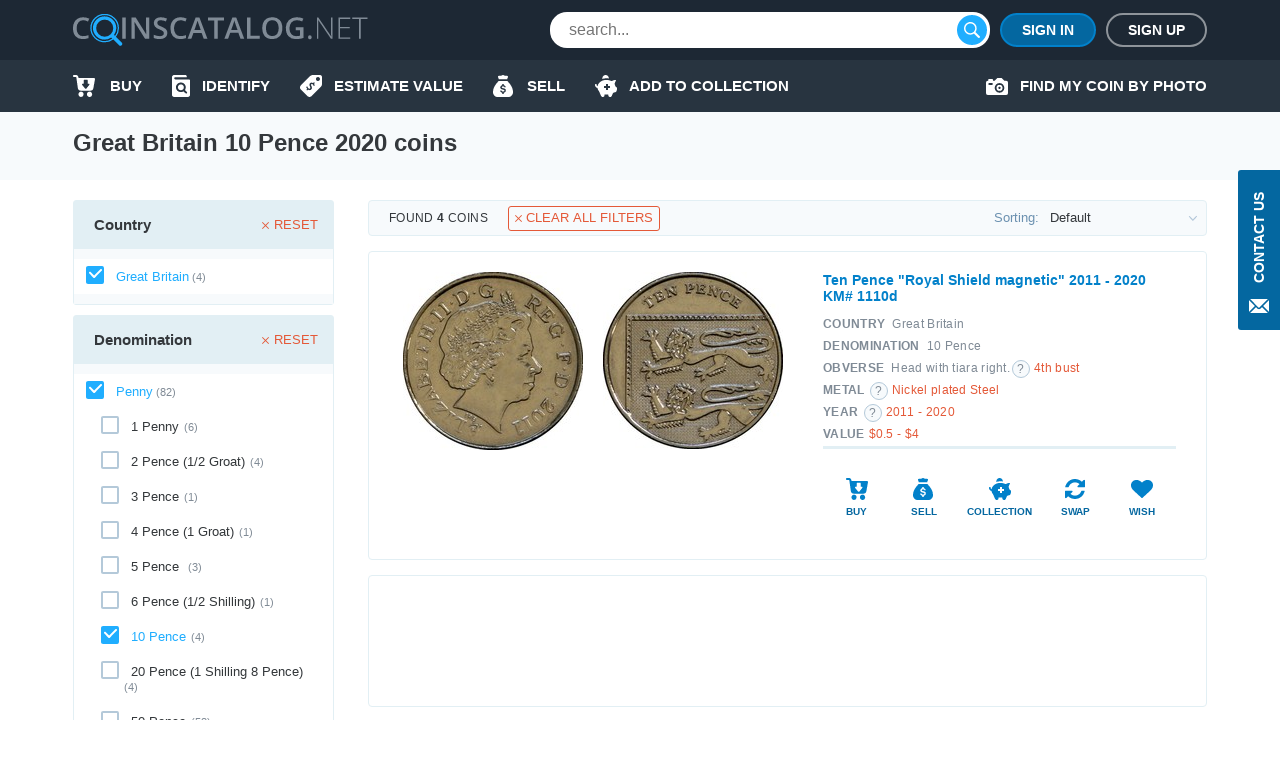

--- FILE ---
content_type: text/html; charset=UTF-8
request_url: https://coinscatalog.net/great-britain/10-pence-2020
body_size: 70954
content:
<!DOCTYPE html><html lang="en" ><!--suppress HtmlRequiredTitleElement --><head><meta charset="utf-8"><title>Great Britain 10 Pence 2020 coins | coinscatalog.NET</title><meta name="description" content="Great Britain 10 Pence 2020 coins with photos, mintage, size, weight, prices and values. Buy/sell/swap coins and manage your collection online!" /><meta property="og:image" content="https://coinscatalog.net/img/icons/apple-touch-icon-180x180.png" /><meta http-equiv="X-UA-Compatible" content="IE=edge"><meta name="viewport" content="width=device-width, initial-scale=1, maximum-scale=5"><link rel="alternate" hreflang="en" href="https://coinscatalog.net/great-britain/10-pence-2020" /><link rel="alternate" hreflang="es" href="https://coinscatalog.net/es/great-britain/10-pence-2020" /><link rel="alternate" hreflang="ru" href="https://coinscatalog.net/ru/great-britain/10-pence-2020" /><link rel="icon" href="/img/icons/favicon.ico"><link rel="apple-touch-icon" sizes="180x180" href="/img/icons/apple-touch-icon.png" /><link rel="icon" type="image/png" href="/img/icons/favicon-32x32.png" sizes="32x32" /><link rel="icon" type="image/png" href="/img/icons/favicon-16x16.png" sizes="16x16" /><link rel="manifest" href="/manifest.json" /><link rel="mask-icon" href="/img/icons/safari-pinned-tab.svg" color="#1aaffe"/><meta name="theme-color" content="#000"><style>@font-face{font-family:'Open Sans';font-style:italic;font-weight:400;src:local('Open Sans Italic'),local('OpenSans-Italic');unicode-range:U+0460-052F,U+1C80-1C88,U+20B4,U+2DE0-2DFF,U+A640-A69F,U+FE2E-FE2F;font-display:swap}@font-face{font-family:'Open Sans';font-style:italic;font-weight:400;src:local('Open Sans Italic'),local('OpenSans-Italic');unicode-range:U+0400-045F,U+0490-0491,U+04B0-04B1,U+2116;font-display:swap}@font-face{font-family:'Open Sans';font-style:italic;font-weight:400;src:local('Open Sans Italic'),local('OpenSans-Italic');unicode-range:U+1F00-1FFF;font-display:swap}@font-face{font-family:'Open Sans';font-style:italic;font-weight:400;src:local('Open Sans Italic'),local('OpenSans-Italic');unicode-range:U+0370-03FF;font-display:swap}@font-face{font-family:'Open Sans';font-style:italic;font-weight:400;src:local('Open Sans Italic'),local('OpenSans-Italic');unicode-range:U+0102-0103,U+0110-0111,U+1EA0-1EF9,U+20AB;font-display:swap}@font-face{font-family:'Open Sans';font-style:italic;font-weight:400;src:local('Open Sans Italic'),local('OpenSans-Italic');unicode-range:U+0100-024F,U+0259,U+1E00-1EFF,U+2020,U+20A0-20AB,U+20AD-20CF,U+2113,U+2C60-2C7F,U+A720-A7FF;font-display:swap}@font-face{font-family:'Open Sans';font-style:italic;font-weight:400;src:local('Open Sans Italic'),local('OpenSans-Italic');unicode-range:U+0000-00FF,U+0131,U+0152-0153,U+02BB-02BC,U+02C6,U+02DA,U+02DC,U+2000-206F,U+2074,U+20AC,U+2122,U+2191,U+2193,U+2212,U+2215,U+FEFF,U+FFFD;font-display:swap}@font-face{font-family:'Open Sans';font-style:italic;font-weight:600;src:local('Open Sans SemiBold Italic'),local('OpenSans-SemiBoldItalic');unicode-range:U+0460-052F,U+1C80-1C88,U+20B4,U+2DE0-2DFF,U+A640-A69F,U+FE2E-FE2F;font-display:swap}@font-face{font-family:'Open Sans';font-style:italic;font-weight:600;src:local('Open Sans SemiBold Italic'),local('OpenSans-SemiBoldItalic');unicode-range:U+0400-045F,U+0490-0491,U+04B0-04B1,U+2116;font-display:swap}@font-face{font-family:'Open Sans';font-style:italic;font-weight:600;src:local('Open Sans SemiBold Italic'),local('OpenSans-SemiBoldItalic');unicode-range:U+1F00-1FFF;font-display:swap}@font-face{font-family:'Open Sans';font-style:italic;font-weight:600;src:local('Open Sans SemiBold Italic'),local('OpenSans-SemiBoldItalic');unicode-range:U+0370-03FF;font-display:swap}@font-face{font-family:'Open Sans';font-style:italic;font-weight:600;src:local('Open Sans SemiBold Italic'),local('OpenSans-SemiBoldItalic');unicode-range:U+0102-0103,U+0110-0111,U+1EA0-1EF9,U+20AB;font-display:swap}@font-face{font-family:'Open Sans';font-style:italic;font-weight:600;src:local('Open Sans SemiBold Italic'),local('OpenSans-SemiBoldItalic');unicode-range:U+0100-024F,U+0259,U+1E00-1EFF,U+2020,U+20A0-20AB,U+20AD-20CF,U+2113,U+2C60-2C7F,U+A720-A7FF;font-display:swap}@font-face{font-family:'Open Sans';font-style:italic;font-weight:600;src:local('Open Sans SemiBold Italic'),local('OpenSans-SemiBoldItalic');unicode-range:U+0000-00FF,U+0131,U+0152-0153,U+02BB-02BC,U+02C6,U+02DA,U+02DC,U+2000-206F,U+2074,U+20AC,U+2122,U+2191,U+2193,U+2212,U+2215,U+FEFF,U+FFFD;font-display:swap}@font-face{font-family:'Open Sans';font-style:italic;font-weight:700;src:local('Open Sans Bold Italic'),local('OpenSans-BoldItalic');unicode-range:U+0460-052F,U+1C80-1C88,U+20B4,U+2DE0-2DFF,U+A640-A69F,U+FE2E-FE2F;font-display:swap}@font-face{font-family:'Open Sans';font-style:italic;font-weight:700;src:local('Open Sans Bold Italic'),local('OpenSans-BoldItalic');unicode-range:U+0400-045F,U+0490-0491,U+04B0-04B1,U+2116;font-display:swap}@font-face{font-family:'Open Sans';font-style:italic;font-weight:700;src:local('Open Sans Bold Italic'),local('OpenSans-BoldItalic');unicode-range:U+1F00-1FFF;font-display:swap}@font-face{font-family:'Open Sans';font-style:italic;font-weight:700;src:local('Open Sans Bold Italic'),local('OpenSans-BoldItalic');unicode-range:U+0370-03FF;font-display:swap}@font-face{font-family:'Open Sans';font-style:italic;font-weight:700;src:local('Open Sans Bold Italic'),local('OpenSans-BoldItalic');unicode-range:U+0102-0103,U+0110-0111,U+1EA0-1EF9,U+20AB;font-display:swap}@font-face{font-family:'Open Sans';font-style:italic;font-weight:700;src:local('Open Sans Bold Italic'),local('OpenSans-BoldItalic');unicode-range:U+0100-024F,U+0259,U+1E00-1EFF,U+2020,U+20A0-20AB,U+20AD-20CF,U+2113,U+2C60-2C7F,U+A720-A7FF;font-display:swap}@font-face{font-family:'Open Sans';font-style:italic;font-weight:700;src:local('Open Sans Bold Italic'),local('OpenSans-BoldItalic');unicode-range:U+0000-00FF,U+0131,U+0152-0153,U+02BB-02BC,U+02C6,U+02DA,U+02DC,U+2000-206F,U+2074,U+20AC,U+2122,U+2191,U+2193,U+2212,U+2215,U+FEFF,U+FFFD;font-display:swap}@font-face{font-family:'Open Sans';font-style:italic;font-weight:800;src:local('Open Sans ExtraBold Italic'),local('OpenSans-ExtraBoldItalic');unicode-range:U+0460-052F,U+1C80-1C88,U+20B4,U+2DE0-2DFF,U+A640-A69F,U+FE2E-FE2F;font-display:swap}@font-face{font-family:'Open Sans';font-style:italic;font-weight:800;src:local('Open Sans ExtraBold Italic'),local('OpenSans-ExtraBoldItalic');unicode-range:U+0400-045F,U+0490-0491,U+04B0-04B1,U+2116;font-display:swap}@font-face{font-family:'Open Sans';font-style:italic;font-weight:800;src:local('Open Sans ExtraBold Italic'),local('OpenSans-ExtraBoldItalic');unicode-range:U+1F00-1FFF;font-display:swap}@font-face{font-family:'Open Sans';font-style:italic;font-weight:800;src:local('Open Sans ExtraBold Italic'),local('OpenSans-ExtraBoldItalic');unicode-range:U+0370-03FF;font-display:swap}@font-face{font-family:'Open Sans';font-style:italic;font-weight:800;src:local('Open Sans ExtraBold Italic'),local('OpenSans-ExtraBoldItalic');unicode-range:U+0102-0103,U+0110-0111,U+1EA0-1EF9,U+20AB;font-display:swap}@font-face{font-family:'Open Sans';font-style:italic;font-weight:800;src:local('Open Sans ExtraBold Italic'),local('OpenSans-ExtraBoldItalic');unicode-range:U+0100-024F,U+0259,U+1E00-1EFF,U+2020,U+20A0-20AB,U+20AD-20CF,U+2113,U+2C60-2C7F,U+A720-A7FF;font-display:swap}@font-face{font-family:'Open Sans';font-style:italic;font-weight:800;src:local('Open Sans ExtraBold Italic'),local('OpenSans-ExtraBoldItalic');unicode-range:U+0000-00FF,U+0131,U+0152-0153,U+02BB-02BC,U+02C6,U+02DA,U+02DC,U+2000-206F,U+2074,U+20AC,U+2122,U+2191,U+2193,U+2212,U+2215,U+FEFF,U+FFFD;font-display:swap}@font-face{font-family:'Open Sans';font-style:normal;font-weight:400;src:local('Open Sans Regular'),local('OpenSans-Regular');unicode-range:U+0460-052F,U+1C80-1C88,U+20B4,U+2DE0-2DFF,U+A640-A69F,U+FE2E-FE2F;font-display:swap}@font-face{font-family:'Open Sans';font-style:normal;font-weight:400;src:local('Open Sans Regular'),local('OpenSans-Regular');unicode-range:U+0400-045F,U+0490-0491,U+04B0-04B1,U+2116;font-display:swap}@font-face{font-family:'Open Sans';font-style:normal;font-weight:400;src:local('Open Sans Regular'),local('OpenSans-Regular');unicode-range:U+1F00-1FFF;font-display:swap}@font-face{font-family:'Open Sans';font-style:normal;font-weight:400;src:local('Open Sans Regular'),local('OpenSans-Regular');unicode-range:U+0370-03FF;font-display:swap}@font-face{font-family:'Open Sans';font-style:normal;font-weight:400;src:local('Open Sans Regular'),local('OpenSans-Regular');unicode-range:U+0102-0103,U+0110-0111,U+1EA0-1EF9,U+20AB;font-display:swap}@font-face{font-family:'Open Sans';font-style:normal;font-weight:400;src:local('Open Sans Regular'),local('OpenSans-Regular');unicode-range:U+0100-024F,U+0259,U+1E00-1EFF,U+2020,U+20A0-20AB,U+20AD-20CF,U+2113,U+2C60-2C7F,U+A720-A7FF;font-display:swap}@font-face{font-family:'Open Sans';font-style:normal;font-weight:400;src:local('Open Sans Regular'),local('OpenSans-Regular');unicode-range:U+0000-00FF,U+0131,U+0152-0153,U+02BB-02BC,U+02C6,U+02DA,U+02DC,U+2000-206F,U+2074,U+20AC,U+2122,U+2191,U+2193,U+2212,U+2215,U+FEFF,U+FFFD;font-display:swap}@font-face{font-family:'Open Sans';font-style:normal;font-weight:600;src:local('Open Sans SemiBold'),local('OpenSans-SemiBold');unicode-range:U+0460-052F,U+1C80-1C88,U+20B4,U+2DE0-2DFF,U+A640-A69F,U+FE2E-FE2F;font-display:swap}@font-face{font-family:'Open Sans';font-style:normal;font-weight:600;src:local('Open Sans SemiBold'),local('OpenSans-SemiBold');unicode-range:U+0400-045F,U+0490-0491,U+04B0-04B1,U+2116;font-display:swap}@font-face{font-family:'Open Sans';font-style:normal;font-weight:600;src:local('Open Sans SemiBold'),local('OpenSans-SemiBold');unicode-range:U+1F00-1FFF;font-display:swap}@font-face{font-family:'Open Sans';font-style:normal;font-weight:600;src:local('Open Sans SemiBold'),local('OpenSans-SemiBold');unicode-range:U+0370-03FF;font-display:swap}@font-face{font-family:'Open Sans';font-style:normal;font-weight:600;src:local('Open Sans SemiBold'),local('OpenSans-SemiBold');unicode-range:U+0102-0103,U+0110-0111,U+1EA0-1EF9,U+20AB;font-display:swap}@font-face{font-family:'Open Sans';font-style:normal;font-weight:600;src:local('Open Sans SemiBold'),local('OpenSans-SemiBold');unicode-range:U+0100-024F,U+0259,U+1E00-1EFF,U+2020,U+20A0-20AB,U+20AD-20CF,U+2113,U+2C60-2C7F,U+A720-A7FF;font-display:swap}@font-face{font-family:'Open Sans';font-style:normal;font-weight:600;src:local('Open Sans SemiBold'),local('OpenSans-SemiBold');unicode-range:U+0000-00FF,U+0131,U+0152-0153,U+02BB-02BC,U+02C6,U+02DA,U+02DC,U+2000-206F,U+2074,U+20AC,U+2122,U+2191,U+2193,U+2212,U+2215,U+FEFF,U+FFFD;font-display:swap}@font-face{font-family:'Open Sans';font-style:normal;font-weight:700;src:local('Open Sans Bold'),local('OpenSans-Bold');unicode-range:U+0460-052F,U+1C80-1C88,U+20B4,U+2DE0-2DFF,U+A640-A69F,U+FE2E-FE2F;font-display:swap}@font-face{font-family:'Open Sans';font-style:normal;font-weight:700;src:local('Open Sans Bold'),local('OpenSans-Bold');unicode-range:U+0400-045F,U+0490-0491,U+04B0-04B1,U+2116;font-display:swap}@font-face{font-family:'Open Sans';font-style:normal;font-weight:700;src:local('Open Sans Bold'),local('OpenSans-Bold');unicode-range:U+1F00-1FFF;font-display:swap}@font-face{font-family:'Open Sans';font-style:normal;font-weight:700;src:local('Open Sans Bold'),local('OpenSans-Bold');unicode-range:U+0370-03FF;font-display:swap}@font-face{font-family:'Open Sans';font-style:normal;font-weight:700;src:local('Open Sans Bold'),local('OpenSans-Bold');unicode-range:U+0102-0103,U+0110-0111,U+1EA0-1EF9,U+20AB;font-display:swap}@font-face{font-family:'Open Sans';font-style:normal;font-weight:700;src:local('Open Sans Bold'),local('OpenSans-Bold');unicode-range:U+0100-024F,U+0259,U+1E00-1EFF,U+2020,U+20A0-20AB,U+20AD-20CF,U+2113,U+2C60-2C7F,U+A720-A7FF;font-display:swap}@font-face{font-family:'Open Sans';font-style:normal;font-weight:700;src:local('Open Sans Bold'),local('OpenSans-Bold');unicode-range:U+0000-00FF,U+0131,U+0152-0153,U+02BB-02BC,U+02C6,U+02DA,U+02DC,U+2000-206F,U+2074,U+20AC,U+2122,U+2191,U+2193,U+2212,U+2215,U+FEFF,U+FFFD;font-display:swap}@font-face{font-family:'Open Sans';font-style:normal;font-weight:800;src:local('Open Sans ExtraBold'),local('OpenSans-ExtraBold');unicode-range:U+0460-052F,U+1C80-1C88,U+20B4,U+2DE0-2DFF,U+A640-A69F,U+FE2E-FE2F;font-display:swap}@font-face{font-family:'Open Sans';font-style:normal;font-weight:800;src:local('Open Sans ExtraBold'),local('OpenSans-ExtraBold');unicode-range:U+0400-045F,U+0490-0491,U+04B0-04B1,U+2116;font-display:swap}@font-face{font-family:'Open Sans';font-style:normal;font-weight:800;src:local('Open Sans ExtraBold'),local('OpenSans-ExtraBold');unicode-range:U+1F00-1FFF;font-display:swap}@font-face{font-family:'Open Sans';font-style:normal;font-weight:800;src:local('Open Sans ExtraBold'),local('OpenSans-ExtraBold');unicode-range:U+0370-03FF;font-display:swap}@font-face{font-family:'Open Sans';font-style:normal;font-weight:800;src:local('Open Sans ExtraBold'),local('OpenSans-ExtraBold');unicode-range:U+0102-0103,U+0110-0111,U+1EA0-1EF9,U+20AB;font-display:swap}@font-face{font-family:'Open Sans';font-style:normal;font-weight:800;src:local('Open Sans ExtraBold'),local('OpenSans-ExtraBold');unicode-range:U+0100-024F,U+0259,U+1E00-1EFF,U+2020,U+20A0-20AB,U+20AD-20CF,U+2113,U+2C60-2C7F,U+A720-A7FF;font-display:swap}@font-face{font-family:'Open Sans';font-style:normal;font-weight:800;src:local('Open Sans ExtraBold'),local('OpenSans-ExtraBold');unicode-range:U+0000-00FF,U+0131,U+0152-0153,U+02BB-02BC,U+02C6,U+02DA,U+02DC,U+2000-206F,U+2074,U+20AC,U+2122,U+2191,U+2193,U+2212,U+2215,U+FEFF,U+FFFD;font-display:swap}

html{line-height:1.15;-webkit-text-size-adjust:100%}body{margin:0}h1{font-size:2em;margin:.67em 0}a{background-color:transparent}b,strong{font-weight:bolder}img{border-style:none}button,input,optgroup,select,textarea{font-family:inherit;font-size:100%;line-height:1.15;margin:0}button,input{overflow:visible}button,select{text-transform:none}button,[type="button"],[type="reset"],[type="submit"]{-webkit-appearance:button}html{text-rendering:optimizeLegibility;-webkit-font-smoothing:antialiased;box-sizing:border-box}*,*:before,*:after{box-sizing:inherit}body{display:flex;flex-direction:column;min-height:100vh;min-width:320px;color:#000;font:12px/1.2 "Open Sans",sans-serif}img{vertical-align:top}input:focus,button:focus{outline:0}a{color:#0467a0;text-decoration:none}a:hover{color:#20aeff;text-decoration:underline}a:hover .icon,a:hover svg{text-decoration:none}h1{font-size:22px;line-height:34px;margin:0 0 20px;text-align:center;text-transform:uppercase}.hint{position:relative}.hint.left{padding-left:23px}.hint.left:before{left:0}.hint:before{content:'?';display:flex;justify-content:center;align-items:center;position:absolute;top:-1px;left:calc(100% + 4px);width:18px;height:18px;border:1px solid #b4c9d9;border-radius:50%;background-color:#f7fafc}.hint:hover:before{cursor:pointer}.main-button{border-radius:20px;cursor:pointer;color:#fff;font-size:16px;font-weight:600;text-transform:uppercase;border:0}.blue-btn{background-color:#20aeff}.blue-btn:hover{background:#45bbff}.light-blue-btn{background-color:#e2eff4;color:#808b96}.light-blue-btn:hover{background-color:#f7fafc;color:#0281ca}.container{margin:0 auto;padding:0 10px;max-width:720px}.contact_us{z-index:1000;position:fixed;right:0;top:170px;display:flex;flex-direction:column;align-items:center;font-size:14px;text-transform:uppercase;background-color:#0467a0;color:#fff;padding:22px 10px 14px;font-weight:600;border-radius:3px 0 0 3px;border:0}.contact_us:hover{text-decoration:none;background-color:#20aeff;color:#fff}.contact_us-text{line-height:22px;writing-mode:vertical-rl;white-space:nowrap;display:block;transform:rotateZ(180deg);margin-bottom:14px}.no-scroll{-webkit-overflow-scrolling:touch !important;overflow:hidden !important}.i-anchor:after{-webkit-mask:url("data:image/svg+xml,%3Csvg width='7' height='11' viewBox='0 0 7 11' fill='none' xmlns='http://www.w3.org/2000/svg'%3E%3Cpath fill-rule='evenodd' clip-rule='evenodd' d='M1.60833 0.113432L1.09269 0.614049C1.02393 0.680765 0.989502 0.757517 0.989502 0.84385C0.989502 0.930859 1.02393 1.00816 1.09269 1.07431L5.14638 5.00958L1.09269 8.94473C1.02393 9.01189 0.989502 9.08885 0.989502 9.1753C0.989502 9.26209 1.02393 9.33895 1.09269 9.40544L1.60833 9.90606C1.67709 9.9731 1.75635 10.0064 1.84542 10.0064C1.93487 10.0064 2.01412 9.9731 2.08288 9.90606L6.88969 5.24015C6.95854 5.17333 6.99278 5.09625 6.99278 5.00958C6.99278 4.92313 6.95854 4.84616 6.88969 4.77966L2.08288 0.113432C2.01412 0.0467157 1.93487 0.0133057 1.84542 0.0133057C1.75635 0.0133057 1.67709 0.0467157 1.60833 0.113432V0.113432Z' fill='%230281CA'/%3E%3C/svg%3E%0A") no-repeat top left;-webkit-mask-size:contain;position:relative;top:2px;margin-left:7px;background-color:#0467a0;width:7px;height:11px;display:inline-block;content:""}.i-buy:before{-webkit-mask:url("data:image/svg+xml,%3Csvg xmlns='http://www.w3.org/2000/svg' id='filter-icon' width='22' height='22' viewBox='0 0 22 22'%3E%3Cg%3E%3Cg%3E%3Cpath id='filter-icon' fill='%230281ca' d='M19.172 19.304c0 1.502-1.187 2.694-2.626 2.694-1.465 0-2.627-1.217-2.627-2.694 0-1.503 1.187-2.695 2.627-2.695 1.44 0 2.601 1.218 2.626 2.695zm-8.562-.13a2.663 2.663 0 0 1-2.5 2.799h-.05c-1.39 0-2.526-1.14-2.576-2.566-.05-1.476 1.06-2.72 2.525-2.798 1.39 0 2.551 1.14 2.602 2.565zM21.977 4.188l-1.642 9.182c-.278 1.321-1.414 2.28-2.728 2.28h-10c-1.365 0-2.527-1.036-2.729-2.41L3.312 2.305c-.026-.13-.127-.233-.253-.233H1.013c-.555 0-1.01-.467-1.01-1.036 0-.57.455-1.037 1.01-1.037H3.06c1.137 0 2.096.855 2.248 1.995l.19.975h15.468c.076 0 .152.026.202.026.556.104.91.648.809 1.193zm-5.517 5.247a.719.719 0 0 0-.71-.728h-.71a.36.36 0 0 1-.355-.365V5.397a.719.719 0 0 0-.71-.728h-2.483a.719.719 0 0 0-.71.728v2.945c0 .2-.16.365-.355.365h-.71a.719.719 0 0 0-.71.728c0 .162.052.311.139.433l2.958 3.668a.875.875 0 0 0 1.26 0l2.957-3.668a.743.743 0 0 0 .139-.433z'/%3E%3C/g%3E%3C/g%3E%3C/svg%3E") no-repeat top left;-webkit-mask-size:contain;position:relative;background-color:#0281ca;width:22px;height:22px;display:inline-block;content:""}.i-define:before{-webkit-mask:url("data:image/svg+xml,%3Csvg xmlns='http://www.w3.org/2000/svg' width='22' height='22' viewBox='0 0 22 22'%3E%3Cg%3E%3Cg%3E%3Cpath fill='%230281ca' d='M19.962,0.011 C19.962,0.011 12.709,0.011 12.709,0.011 C11.782,0.001 10.890,0.360 10.228,1.010 C10.228,1.010 0.805,10.440 0.805,10.440 C0.805,10.440 0.835,10.440 0.835,10.440 C0.833,10.442 0.832,10.443 0.830,10.445 C-0.305,11.581 -0.303,13.422 0.835,14.556 C0.835,14.556 7.428,21.140 7.428,21.140 C7.430,21.141 7.431,21.142 7.433,21.144 C8.570,22.278 10.414,22.276 11.549,21.140 C11.549,21.140 20.962,11.739 20.962,11.739 C21.612,11.078 21.972,10.187 21.962,9.261 C21.962,9.261 21.962,2.009 21.962,2.009 C21.962,0.905 21.067,0.011 19.962,0.011 ZM13.781,11.048 C13.659,10.723 13.464,10.099 12.831,9.467 C12.179,8.816 11.612,8.919 11.295,9.236 C10.913,9.617 11.034,10.165 11.509,11.271 C12.160,12.703 12.124,13.671 11.295,14.497 C10.504,15.288 9.256,15.437 8.064,14.581 C8.064,14.581 7.105,15.538 7.105,15.538 C7.105,15.538 6.342,14.776 6.342,14.776 C6.342,14.776 7.245,13.874 7.245,13.874 C6.677,13.270 6.258,12.517 6.146,11.960 C6.146,11.960 7.273,11.336 7.273,11.336 C7.422,11.912 7.747,12.628 8.316,13.195 C8.902,13.782 9.591,13.893 10.037,13.448 C10.457,13.028 10.401,12.433 9.963,11.495 C9.339,10.165 9.153,9.085 10.019,8.221 C10.819,7.422 11.993,7.366 13.101,8.137 C13.101,8.137 14.013,7.226 14.013,7.226 C14.013,7.226 14.776,7.988 14.776,7.988 C14.776,7.988 13.910,8.853 13.910,8.853 C14.478,9.458 14.739,9.998 14.889,10.443 C14.889,10.443 13.781,11.048 13.781,11.048 ZM17.961,6.004 C16.857,6.004 15.960,5.110 15.960,4.007 C15.960,2.903 16.856,2.009 17.961,2.009 C19.066,2.009 19.962,2.903 19.962,4.007 C19.962,5.110 19.066,6.004 17.961,6.004 Z'/%3E%3C/g%3E%3C/g%3E%3C/svg%3E") no-repeat top left;-webkit-mask-size:contain;position:relative;background-color:#0281ca;width:22px;height:22px;display:inline-block;content:""}.i-home::before{-webkit-mask:url("data:image/svg+xml,%3Csvg xmlns='http://www.w3.org/2000/svg' width='20' height='18' viewBox='0 0 20 18'%3E%3Cpath d='M20.000,9.000 C20.000,9.553 19.553,10.000 19.000,10.000 C19.000,10.000 17.000,10.000 17.000,10.000 C17.000,10.000 17.000,17.000 17.000,17.000 C17.000,17.553 16.553,18.000 16.000,18.000 C16.000,18.000 13.000,18.000 13.000,18.000 C12.447,18.000 12.000,17.552 12.000,17.000 C12.000,17.000 12.000,13.000 12.000,13.000 C12.000,13.000 8.000,13.000 8.000,13.000 C8.000,13.000 8.000,17.000 8.000,17.000 C8.000,17.552 7.553,18.000 7.000,18.000 C7.000,18.000 4.000,18.000 4.000,18.000 C3.447,18.000 3.000,17.553 3.000,17.000 C3.000,17.000 3.000,10.000 3.000,10.000 C3.000,10.000 1.000,10.000 1.000,10.000 C0.447,10.000 -0.000,9.553 -0.000,9.000 C-0.000,8.684 0.154,8.416 0.357,8.232 C3.814,5.340 10.000,-0.000 10.000,-0.000 C10.000,-0.000 16.184,5.340 19.617,8.232 C19.846,8.416 20.000,8.684 20.000,9.000 Z'/%3E%3C/svg%3E");-webkit-mask-size:contain;position:relative;background-color:#0281ca;width:20px;height:18px;display:inline-block;content:""}.i-identify::before{-webkit-mask:url("data:image/svg+xml,%3Csvg xmlns='http://www.w3.org/2000/svg' width='18' height='22' viewBox='0 0 18 22'%3E%3Cpath d='M10.987,10.270 C11.531,10.800 11.865,11.522 11.865,12.329 C11.865,13.135 11.531,13.857 10.987,14.386 C10.441,14.915 9.697,15.239 8.866,15.239 C8.034,15.239 7.291,14.915 6.745,14.386 C6.200,13.857 5.866,13.135 5.866,12.329 C5.866,11.522 6.200,10.800 6.745,10.270 C7.291,9.742 8.034,9.419 8.866,9.418 C9.697,9.419 10.441,9.742 10.987,10.270 ZM18.000,5.500 C18.000,5.500 18.000,19.800 18.000,19.800 C18.000,21.015 16.993,22.000 15.750,22.000 C15.750,22.000 2.250,22.000 2.250,22.000 C1.012,22.000 -0.000,21.010 -0.000,19.800 C-0.000,19.800 -0.000,2.200 -0.000,2.200 C-0.000,0.985 1.007,-0.000 2.250,-0.000 C2.250,-0.000 13.500,-0.000 13.500,-0.000 C14.121,-0.000 14.625,0.492 14.625,1.100 C14.625,1.100 14.625,2.200 14.625,2.200 C14.625,2.200 3.375,2.200 3.375,2.200 C2.754,2.200 2.250,2.692 2.250,3.300 C2.250,3.907 2.754,4.400 3.375,4.400 C3.375,4.400 16.875,4.400 16.875,4.400 C17.496,4.400 18.000,4.892 18.000,5.500 ZM14.905,16.950 C14.905,16.950 12.929,15.033 12.929,15.033 C13.474,14.264 13.794,13.330 13.794,12.329 C13.794,11.011 13.241,9.810 12.350,8.948 C11.462,8.084 10.223,7.547 8.866,7.547 C7.508,7.547 6.270,8.084 5.381,8.948 C4.491,9.810 3.937,11.011 3.937,12.329 C3.937,13.646 4.491,14.847 5.381,15.709 C6.270,16.573 7.508,17.111 8.866,17.110 C9.853,17.110 10.776,16.826 11.548,16.339 C11.548,16.339 13.541,18.273 13.541,18.273 C13.918,18.639 14.528,18.639 14.905,18.273 C15.282,17.908 15.282,17.315 14.905,16.950 Z'/%3E%3C/svg%3E");-webkit-mask-size:contain;position:relative;background-color:#0281ca;width:18px;height:22px;display:inline-block;content:""}.i-sell:before{-webkit-mask:url("data:image/svg+xml,%3Csvg xmlns='http://www.w3.org/2000/svg' width='20' height='22' viewBox='0 0 20 22'%3E%3Cg%3E%3Cg%3E%3Cpath fill='%230281ca' d='M5.06 2.005c-.219-.555.185-1.16.774-1.16h2.314A2.466 2.466 0 0 1 10 0c.737 0 1.394.33 1.851.846h2.315c.589 0 .992.605.773 1.16l-.773 2.224H5.833zM20 16.922c0 3.384-2.5 5.077-4.167 5.077H10 4.166C2.5 21.999 0 20.306 0 16.922c0-5.923 5.833-11 5.833-11h8.333S20 10.999 20 16.922zm-7.125-1.508c0-1.123-.618-1.751-2.052-2.058l-.86-.186c-.836-.18-1.177-.437-1.177-.883 0-.553.495-.904 1.241-.904.722 0 1.246.382 1.315.953h1.404c-.036-1.051-.788-1.83-1.913-2.085V8.883H9.166v1.37c-1.154.261-1.878 1.053-1.878 2.164 0 1.104.638 1.792 1.938 2.068l.93.2c.875.192 1.23.457 1.23.92 0 .547-.549.928-1.325.928-.84 0-1.424-.376-1.493-.963H7.125c.045 1.118.816 1.883 2.041 2.116v1.351h1.667v-1.355c1.277-.247 2.042-1.058 2.042-2.268z'/%3E%3C/g%3E%3C/g%3E%3C/svg%3E") no-repeat top left;-webkit-mask-size:contain;position:relative;background-color:#0281ca;width:22px;height:22px;display:inline-block;content:""}.i-by-photo:before{-webkit-mask:url("data:image/svg+xml,%3Csvg xmlns='http://www.w3.org/2000/svg' width='22' height='17' viewBox='0 0 22 17'%3E%3Cpath id='icon_photo' d='M643.521,427.892a2.986,2.986,0,1,0,2.979,2.986A2.983,2.983,0,0,0,643.521,427.892Zm0,4.135a1.149,1.149,0,1,1,1.146-1.148A1.148,1.148,0,0,1,643.521,432.027Zm6.646-8.27h-1.719L646.1,421.4a1.372,1.372,0,0,0-.976-.4h-3.2a1.364,1.364,0,0,0-.976.4l-2.338,2.353h-1.732v-1.034a.8.8,0,0,0-.8-.8h-2.979a.8.8,0,0,0-.8.8v1.034h-.458A1.835,1.835,0,0,0,630,425.595v10.567h0A1.835,1.835,0,0,0,631.833,438h18.333A1.835,1.835,0,0,0,652,436.162V425.595A1.835,1.835,0,0,0,650.167,423.757Zm-14.208,4.135h-2.75a.919.919,0,0,1,0-1.838h2.75a.919.919,0,0,1,0,1.838Zm7.563,7.811a4.824,4.824,0,1,1,4.813-4.824A4.818,4.818,0,0,1,643.521,435.7Z' transform='translate(-630 -421)' fill='%23fff'/%3E%3C/svg%3E%0A");-webkit-mask-size:contain;-webkit-mask-repeat:no-repeat;position:relative;background-color:#0281ca;width:22px;height:17px;display:inline-block;content:""}.i-collect:before{-webkit-mask:url("data:image/svg+xml,%3Csvg xmlns='http://www.w3.org/2000/svg' width='22' height='22' viewBox='0 0 22 22'%3E%3Cg%3E%3Cg%3E%3Cpath id='action-icon' fill='%230281ca' d='M7.41 3.94a3.258 3.258 0 1 1 6.445-.67c0 .083-.02.162-.025.245a12.198 12.198 0 0 0-6.42.424zm14.477 10.835c-.23 1.23-.743 2.2-1.198 2.318v.007l-1.74.403a1.63 1.63 0 0 0-1.13.946l-1.055 2.461a1.805 1.805 0 0 1-2.364.948c-.76-.31-1.17-1.141-1.061-1.953.037-.267-.171-.491-.438-.454-.484.068-.981.107-1.49.107-.508 0-1.005-.039-1.488-.107a.39.39 0 0 0-.442.44l.008.057a1.797 1.797 0 0 1-1.859 2.05c-.716-.03-1.331-.527-1.614-1.185l-1.826-4.26c-.918-1.025-1.52-2.25-1.685-3.581C.792 12.679.01 11.23.01 9.785a.815.815 0 1 1 1.629 0c0 .492.14 1.246.894 1.514.559-3.609 4.316-6.4 8.878-6.4 1.62 0 3.14.353 4.451.97.456.214.987.204 1.428-.04.908-.5 2.184-.93 3.894-.93l-1.441 3.364c-.181.421-.179.902.02 1.317.198.415.352.848.453 1.297.09.396.349.733.69.953l.681.439-.002.01c.392.218.53 1.264.302 2.496zM14.983 11h-1.997V9h-1.997v2H8.992v1.999h1.997v1.999h1.997v-2h1.997z'/%3E%3C/g%3E%3C/g%3E%3C/svg%3E") no-repeat top left;-webkit-mask-size:contain;position:relative;background-color:#0281ca;width:22px;height:22px;display:inline-block;content:""}.i-swap:before{-webkit-mask:url("data:image/svg+xml,%3Csvg xmlns='http://www.w3.org/2000/svg' width='20' height='20' viewBox='0 0 20 20'%3E%3Cg%3E%3Cg%3E%3Cpath id='filter-icon' fill='%23b4c9d9' d='M19.559 11.788a.401.401 0 0 0-.293-.123h-2.501c-.191 0-.322.1-.391.3-.365.866-.595 1.373-.69 1.52a6.564 6.564 0 0 1-2.423 2.328 6.568 6.568 0 0 1-3.257.844 6.513 6.513 0 0 1-2.436-.467 6.725 6.725 0 0 1-2.097-1.327l1.784-1.78a.8.8 0 0 0 .248-.586.8.8 0 0 0-.248-.585.804.804 0 0 0-.586-.247H.833a.803.803 0 0 0-.586.247.8.8 0 0 0-.247.585v5.824a.8.8 0 0 0 .247.586c.165.164.36.247.586.247a.804.804 0 0 0 .587-.247L3.1 17.23a9.949 9.949 0 0 0 3.172 2.04 9.78 9.78 0 0 0 3.68.716c2.38 0 4.455-.722 6.227-2.165 1.771-1.443 2.935-3.326 3.49-5.649a.4.4 0 0 0-.11-.384zm.202-10.693a.803.803 0 0 0-.586-.247.802.802 0 0 0-.587.247l-1.693 1.677A10.098 10.098 0 0 0 13.704.738a9.843 9.843 0 0 0-3.7-.722c-2.388 0-4.472.722-6.253 2.165C1.971 3.624.8 5.507.234 7.83v.09c0 .114.041.21.124.293a.4.4 0 0 0 .293.124h2.592c.191 0 .321-.1.391-.3.365-.866.595-1.373.69-1.52a6.56 6.56 0 0 1 2.423-2.328 6.566 6.566 0 0 1 3.257-.845c1.746 0 3.261.594 4.546 1.782L12.753 6.92a.798.798 0 0 0-.248.585c0 .225.082.42.248.585.164.164.36.247.586.247h5.836a.803.803 0 0 0 .586-.247.8.8 0 0 0 .247-.585V1.68a.8.8 0 0 0-.247-.585z'/%3E%3C/g%3E%3C/g%3E%3C/svg%3E") no-repeat top left;-webkit-mask-size:contain;position:relative;background-color:#0281ca;top:1px;width:20px;height:22px;display:inline-block;content:""}.i-wish:before{-webkit-mask:url("data:image/svg+xml,%3Csvg xmlns='http://www.w3.org/2000/svg' width='22' height='18' viewBox='0 0 22 18'%3E%3Cg%3E%3Cg%3E%3Cpath id='filter-icon' fill='%23b4c9d9' d='M11.54 17.784l7.648-7.034C21.062 8.96 22 7.2 22 5.474c0-1.72-.52-3.064-1.56-4.033-1.039-.97-2.475-1.454-4.309-1.454-.507 0-1.025.084-1.553.252a6.417 6.417 0 0 0-1.473.68c-.454.286-.845.553-1.172.803-.328.25-.639.516-.933.797a11.238 11.238 0 0 0-.933-.797c-.328-.25-.718-.517-1.173-.803A6.42 6.42 0 0 0 7.421.24a5.106 5.106 0 0 0-1.553-.252c-1.833 0-3.27.485-4.31 1.454C.52 2.41 0 3.755 0 5.474c0 .523.096 1.063.288 1.618C.48 7.647.7 8.119.945 8.51c.246.391.524.772.835 1.143.31.372.538.628.681.768.143.141.256.243.338.305l7.66 7.058c.148.14.328.21.54.21.213 0 .394-.07.541-.21z'/%3E%3C/g%3E%3C/g%3E%3C/svg%3E") no-repeat top left;-webkit-mask-size:contain;position:relative;background-color:#0281ca;top:2px;width:22px;height:22px;display:inline-block;content:""}.i-mail:before{-webkit-mask:url("data:image/svg+xml,%3Csvg xmlns='http://www.w3.org/2000/svg' viewBox='0 0 20 14'%3E%3Cpath d='M9.395 8.403L1.017 0h17.95l-8.378 8.403c-.161.162-.307.258-.597.258-.291 0-.436-.096-.597-.258zM0 1.226v11.677l5.843-5.855L0 1.226zm14.157 5.822l5.827 5.855H20V1.226l-5.843 5.822zm-2.389 2.355c-.485.484-1.066.807-1.776.807s-1.291-.323-1.776-.807L6.925 8.129 1.049 14h17.886l-5.876-5.871-1.291 1.274z'/%3E%3C/svg%3E") no-repeat top left;-webkit-mask-size:contain;position:relative;background-color:#fff;top:2px;width:20px;height:16px;display:inline-block;content:""}.i-overlay:before{-webkit-mask:url("data:image/svg+xml,%3Csvg xmlns='http://www.w3.org/2000/svg' width='20' height='20' viewBox='0 0 20 20'%3E%3Cg%3E%3Cg%3E%3Cpath fill='%23fff' d='M19.61 19.578l-.023.022a1.307 1.307 0 0 1-1.845 0l-5.215-5.213a7.9 7.9 0 0 1-4.6 1.468 7.935 7.935 0 1 1 0-15.87 7.935 7.935 0 0 1 6.468 12.535l5.214 5.213a1.3 1.3 0 0 1 0 1.845zM13.995 7.92a6.069 6.069 0 0 0-6.069-6.068 6.069 6.069 0 1 0 6.07 6.068z'/%3E%3C/g%3E%3C/g%3E%3C/svg%3E") no-repeat top left;-webkit-mask-size:contain;position:relative;background-color:#fff;width:36%;height:36%;margin-top:34%;margin-left:34%;display:inline-block;content:""}.hidden{display:none !important}.filters-container{display:flex}button.filter{position:relative;background-color:inherit;border:0;cursor:pointer}.filter{display:flex;justify-content:center;align-items:center;flex-direction:column}.filter:hover .filter-content{text-decoration:underline}.filter-content{text-align:center;font-size:10px;color:#0467a0;position:relative;top:6px;font-weight:600;text-transform:uppercase}#block-with-photo .filter:hover>span.number,#block-prices-per-year .action-btn:hover .number,#block-read-more .block-row:hover .number{color:#fff}span.number{top:15px;right:15px;position:absolute;color:#fff;font-weight:700;font-size:12px;background-color:#20aeff;border-radius:7px;padding:2px 5px}span.user-number{background-color:#4cd436;left:15px;right:auto}.heroslide-body{display:flex;flex-wrap:wrap;margin:0 -5px}.heroslide-col{flex:0 0 50%;max-width:50%;padding:0 5px}.heroslide-col:hover{text-decoration:none}.heroslide-item{padding:5px 0 13px;margin-bottom:10px;border-radius:10px;text-align:center;height:170px;display:flex;flex-direction:column;cursor:pointer}.heroslide-item-picture{flex:1;display:flex;justify-content:center;align-items:center;max-height:125px}.heroslide-item-picture .icon_ident{width:75px}.heroslide-item-picture .icon_price{width:80px}.heroslide-item-picture .icon_buy{width:80px}.heroslide-item-picture .icon_sell{width:80px}.heroslide-item-picture .icon_collection{width:76px}.heroslide-item-picture .icon_find{width:87px}.heroslide-item-btn{padding:0 13px;text-decoration:none;font-size:14px;line-height:14px;font-weight:bold;text-transform:uppercase;align-self:center;color:#fff}.heroslide-item-btn.i-identify:before,.heroslide-item-btn.i-define:before,.heroslide-item-btn.i-buy:before,.heroslide-item-btn.i-sell:before,.heroslide-item-btn.i-collect:before{background-color:#fff;margin-right:8px}@media(min-width:1024px){h1{font-size:30px}.container{padding:0 15px;max-width:1164px}.heroslide-body{margin:0;justify-content:space-between;flex-wrap:nowrap}.heroslide-col{flex:1;max-width:220px;padding:0;margin:0 5px}.heroslide-item{height:270px;padding:0 10px 22px;margin-bottom:0}.heroslide-item-picture{padding-bottom:40px;max-height:none}.heroslide-item-picture .icon_ident{width:109px}.heroslide-item-picture .icon_price{width:111px}.heroslide-item-picture .icon_buy{width:111px}.heroslide-item-picture .icon_sell{width:109px}.heroslide-item-picture .icon_collection{width:111px}.heroslide-item-picture .icon_find{width:113px}.heroslide-item-btn svg{fill:#fff;height:22px;margin-right:10px}.heroslide-item-btn{height:65px;max-width:200px;width:100%;font-size:15px;line-height:1;border-radius:21px;display:flex;justify-content:center;align-items:center}.heroslide-item-btn:hover{text-decoration:none;color:#fff}}@media(max-width:1023px){.content{padding-top:44px}.blur-bg{filter:blur(3px)}.contact_us{display:none}.heroslide-col--full{height:130px;flex-basis:100%;max-width:100%}.heroslide-col--full .heroslide-item{flex-direction:row;height:130px;justify-content:center;padding:0}.heroslide-col--full .heroslide-item-picture{margin-right:40px;flex:0}.heroslide-item-btn svg{display:none}.heroslide-item-btn.i-define:before,.heroslide-item-btn.i-identify:before,.heroslide-item-btn.i-buy:before,.heroslide-item-btn.i-sell:before,.heroslide-item-btn.i-collect:before{display:none}}

.footer{background-color:#34383b;padding:34px 0 38px}.footer-list{color:#b9c5cb;font-size:13px;line-height:24px;padding:0 0 0 15px;margin:0 0 36px}.footer-list li{display:block}.footer-list a{height:33px;display:block}.footer-list a{color:#b9c5cb}.footer-list a:hover{color:#eef3f5;text-decoration:none}.footer-soc{display:flex;flex-wrap:wrap;justify-content:center;align-items:flex-start;margin-bottom:8px}.footer-soc-link{width:36px;height:36px;display:flex;justify-content:center;align-items:center;background-color:#0281ca;border-radius:50%;margin-bottom:10px;margin-right:10px}.footer-soc-link:hover{background-color:#20aeff;text-decoration:none}.footer-soc-link svg{fill:#fff}.footer-soc .icon_fb{height:18px}.footer-soc .icon_ig{height:20px}.footer-soc .icon_pt{height:22px}.footer-soc .icon_tw{height:16px}.footer-mail{color:#69c9ff;font-size:15px}.footer-mail:hover{text-decoration:none}.footer-mail:hover span{text-decoration:underline}.footer-mail.i-mail:before{background-color:#0281c9;height:14px;margin-right:10px}.footer-rights{color:#b9c5cb;font-size:12px;margin-top:26px}.footer-col{text-align:center}.toggler{margin-top:28px}.toggler a{padding:5px 11px}.toggler a.active{padding:5px 11px;border-radius:14px;background-color:#0281ca;color:#fff}.toggler a{text-transform:uppercase;font-size:14px;font-weight:600;color:#3bb8ff}.toggler a:hover{text-decoration:none}.toggler a:hover:not(.active){text-decoration:none;color:#20aeff}@media(min-width:1024px){.footer{padding:50px 0}.footer-list{padding-left:25px;margin-bottom:0}.footer-list li{display:list-item}.footer-soc{justify-content:flex-start}.footer-text{font-size:12px;line-height:18px;color:#b9c5cb;margin-top:15px}.footer-row{margin:0 -15px;display:flex}.footer-col{flex:0 0 25%;max-width:25%;padding:0 15px;text-align:start}.footer-col:first-of-type{flex:0 0 50%;max-width:50%}.footer-col:nth-of-type(2) .toggler{display:none}}@media(max-width:1023px){.footer-col:first-of-type{display:none}.footer-col:nth-of-type(2) .toggler{display:block;margin:0 0 33px}}

.header{z-index:500;background-color:#283440}.header-head{display:flex;flex-shrink:0}.header-btn{width:44px;height:44px;display:flex;justify-content:center;align-items:center;color:#fff;border:0;padding:0;background-color:transparent;cursor:pointer}.header-btn svg{fill:#fff}.header-btn--menu{font-size:14px;background-color:#0281ca}.header-btn--menu .icon_close{display:none}.header-btn--menu.opened .icon_close{display:inline-block}.header-btn--menu.opened .icon_burger{display:none}.header-btn--search{font-size:15px}.header-btn--user{font-size:16px}.header-btn--user .icon_close{height:14px;display:none}.header-btn--user .icon_user{fill:#fff}.header-btn:not(.opened) .icon_close{display:none}.header-logo{display:flex;align-items:center;margin:0 auto}.header-search-control:focus-within{border:2px solid #20aeff}.header-search-control:focus-within .header-search-btn{margin-top:-2px;margin-right:-2px}.header-search-control:focus-within input{margin-top:-2px;margin-left:-2px}.header-logo svg{height:18px;margin-right:-10px;padding-left:10px}.header-search-control{background-color:#fff;display:flex;position:relative}.header-search-btn{flex:0 0 44px;max-width:44px;height:44px;display:flex;justify-content:center;align-items:center;border:0;padding:0;background:transparent;cursor:pointer}.header-search-input{height:44px;border:0;padding-left:16px;padding-right:24px;font-size:16px;line-height:22px;color:#34383c;flex:1;background-color:transparent}.header-search-btn .icon_search{fill:#0281ca}.header-search-btn .icon_close{fill:#b4c7d9}.navbar-link.i-home:before,.navbar-link.i-define:before,.navbar-link.i-identify:before,.navbar-link.i-buy:before,.navbar-link.i-sell:before,.navbar-link.i-collect:before,.navbar-link.i-by-photo:before{background-color:#fff;margin-right:12px}.navbar-link.i-buy:before{margin-right:15px}.navbar-link.active:before,.navbar-link.i-home:hover:before,.navbar-link.i-define:hover:before,.navbar-link.i-identify:hover:before,.navbar-link.i-buy:hover:before,.navbar-link.i-sell:hover:before,.navbar-link.i-collect:hover:before,.navbar-link.i-by-photo:hover:before{background-color:#3bb8ff}@media(min-width:1024px){.header{background-color:#1d2834}.header-btn{display:none}.header-logo{margin-left:0}.header-logo svg{height:32px;margin-right:-10px;padding-left:0}.header-search{position:relative}.header-head{width:100%;max-width:1164px;padding:12px 15px;margin:0 auto;align-items:center}.header-search-btn{height:30px;flex:0 0 30px;max-width:30px;border-radius:50%;background-color:#20aeff;order:1}.header-search-btn .icon_search{fill:#fff}.header-search-btn--close{display:none}.header-search-input{height:30px}.header-search-control{width:440px;height:36px;padding:3px;border-radius:17px}.navbar{background-color:#283440}.navbar-link{font-size:15px;line-height:22px;font-weight:600;color:#fff;text-transform:uppercase;padding:0;margin-right:30px;display:flex;align-items:center;justify-content:center;height:52px;white-space:nowrap}.navbar-link:hover,.navbar-link.active{text-decoration:none;color:#3bb8ff}.navbar-link:hover svg,.navbar-link.active svg{fill:#3bb8ff}.navbar-link svg{margin-right:15px;fill:#fff}.navbar-link:last-of-type{margin-left:auto;margin-right:0}.navbar-content{max-width:1164px;margin:0 auto;padding:0 15px;display:flex}}@media(max-width:1023px){.header{position:fixed;top:0;left:0;width:100%;max-height:100vh;display:flex;flex-direction:column}.header-head{flex-wrap:wrap}.header-search{background-color:#e2eff4;flex-direction:column;width:100%;order:1;display:none}.header-search.opened{display:block}.header-search-control{box-shadow:0 1px 0 0 rgba(40,52,64,0.15)}.header-search-control:focus-within{border:0;margin-top:2px}.header-search-control:focus-within .header-search-btn{margin:-2px 0}.navbar{background-color:#0281ca;color:#fff;display:none;overflow-y:auto}.navbar.opened{display:block}.navbar-link{color:inherit;display:flex;align-items:center;height:57px;overflow:hidden;box-shadow:inset 0 -1px 0 0 #0876b5;font-size:15px;line-height:22px;font-weight:700;padding-right:12px;text-transform:uppercase}.navbar-link svg{width:44px;height:22px;fill:#fff;margin-right:12px}.navbar-link.i-home:before,.navbar-link.i-define:before,.navbar-link.i-identify:before,.navbar-link.i-buy:before,.navbar-link.i-sell:before,.navbar-link.i-collect:before,.navbar-link.i-by-photo:before{margin-left:12px}.navbar-link.active:before{background-color:#fff}}

.header-sign_in,.header-sign_up{height:34px;border:2px solid;font-size:14px;line-height:22px;text-transform:uppercase;text-align:center;display:inline-flex;vertical-align:top;justify-content:center;align-items:center;font-weight:600;border-radius:17px;margin-left:10px;color:#fff;cursor:pointer;padding:0 20px}.header-sign_in:hover,.header-sign_up:hover{text-decoration:none;color:#fff}.header-sign_in{border-color:#0281ca;background-color:#0467a0}.header-sign_up{border-color:#8e949a;background-color:transparent}@media(max-width:1023px){.header-sign_in,.header-sign_up{display:none}}
</style><style>#page-url{position:absolute;left:-1000px;top:-1000px}.page-title-container{background-color:#f7fafc;padding-bottom:25px}.page-title-container .page-title{display:flex;padding-top:18px}.page-title-container .page-title h1{text-transform:none !important;color:#34383c;font-size:24px;font-weight:600;margin:0;line-height:25px}.navigation-row{display:flex;justify-content:space-between;padding:5px 0}ul.breadcrumb{list-style:none;padding:0;margin:12px 0 0 0}ul.breadcrumb li{display:inline;font-size:12px;color:#0281ca}ul.breadcrumb li:last-child{color:#68737d}ul.breadcrumb li a:after{padding-right:14px;background-color:#b4cad9;margin-left:10px;width:11px;height:11px}ul.breadcrumb li:last-child:after{content:none}@media(max-width:1023px){.page-title-container{padding-top:44px;padding-bottom:0}ul.breadcrumb{margin-bottom:12px}ul.breadcrumb li:last-child,ul.breadcrumb li:first-child{display:none}.container{margin:0;padding:0;max-width:none}.navigation-row{padding:0 10px;background-color:#fff}.page-title-container .page-title{font-size:18px;padding:15px 10px 20px}}
</style><style>.main-button{padding:10px 15px 10px 15px;border-radius:20px;cursor:pointer;color:#fff;font-size:16px;font-weight:600;text-transform:uppercase;border:0}.main-button:disabled{background-color:#e2eff4;border-color:#e2eff4;cursor:not-allowed;color:#808b96}.main-button:disabled:hover{background-color:#e2eff4;border-color:#e2eff4;color:#808b96}.blue-btn{background-color:#20aeff}.blue-btn:hover{background:#45bbff}.light-blue-btn{background-color:#e2eff4;color:#808b96}.blue-btn.i-define,.blue-btn.i-sell,.blue-btn.i-collect,.blue-btn.i-buy,.blue-btn.i-mail{position:relative;padding:5px 15px 5px 50px}.blue-btn.i-mail:before{position:absolute;left:15px;top:12px}.blue-btn.i-define:before{position:absolute;left:15px;top:10px;margin-right:5px;content:'';display:inline-block;-webkit-mask:url("data:image/svg+xml, %3Csvg xmlns='http://www.w3.org/2000/svg' width='22' height='22' viewBox='0 0 22 22'%3E%3Cpath d='M19.962,0.011 C19.962,0.011 12.709,0.011 12.709,0.011 C11.782,0.001 10.890,0.360 10.228,1.010 C10.228,1.010 0.805,10.440 0.805,10.440 C0.805,10.440 0.835,10.440 0.835,10.440 C0.833,10.442 0.832,10.443 0.830,10.445 C-0.305,11.581 -0.303,13.422 0.835,14.556 C0.835,14.556 7.428,21.140 7.428,21.140 C7.430,21.141 7.431,21.142 7.433,21.144 C8.570,22.278 10.414,22.276 11.549,21.140 C11.549,21.140 20.962,11.739 20.962,11.739 C21.612,11.078 21.972,10.187 21.962,9.261 C21.962,9.261 21.962,2.009 21.962,2.009 C21.962,0.905 21.067,0.011 19.962,0.011 ZM13.781,11.048 C13.659,10.723 13.464,10.099 12.831,9.467 C12.179,8.816 11.612,8.919 11.295,9.236 C10.913,9.617 11.034,10.165 11.509,11.271 C12.160,12.703 12.124,13.671 11.295,14.497 C10.504,15.288 9.256,15.437 8.064,14.581 C8.064,14.581 7.105,15.538 7.105,15.538 C7.105,15.538 6.342,14.776 6.342,14.776 C6.342,14.776 7.245,13.874 7.245,13.874 C6.677,13.270 6.258,12.517 6.146,11.960 C6.146,11.960 7.273,11.336 7.273,11.336 C7.422,11.912 7.747,12.628 8.316,13.195 C8.902,13.782 9.591,13.893 10.037,13.448 C10.457,13.028 10.401,12.433 9.963,11.495 C9.339,10.165 9.153,9.085 10.019,8.221 C10.819,7.422 11.993,7.366 13.101,8.137 C13.101,8.137 14.013,7.226 14.013,7.226 C14.013,7.226 14.776,7.988 14.776,7.988 C14.776,7.988 13.910,8.853 13.910,8.853 C14.478,9.458 14.739,9.998 14.889,10.443 C14.889,10.443 13.781,11.048 13.781,11.048 ZM17.961,6.004 C16.857,6.004 15.960,5.110 15.960,4.007 C15.960,2.903 16.856,2.009 17.961,2.009 C19.066,2.009 19.962,2.903 19.962,4.007 C19.962,5.110 19.066,6.004 17.961,6.004 Z'%3E%3C/path%3E%3C/svg%3E");background-color:#fff}.blue-btn.i-buy:before{position:absolute;left:15px;top:10px;content:'';display:inline-block;-webkit-mask:url("data:image/svg+xml,%3Csvg xmlns='http://www.w3.org/2000/svg' width='22' height='22' viewBox='0 0 22 22'%3E%3Cpath d='M19.172 19.304c0 1.502-1.187 2.694-2.626 2.694-1.465 0-2.627-1.217-2.627-2.694 0-1.503 1.187-2.695 2.627-2.695 1.44 0 2.601 1.218 2.626 2.695zm-8.562-.13a2.663 2.663 0 0 1-2.5 2.799h-.05c-1.39 0-2.526-1.14-2.576-2.566-.05-1.476 1.06-2.72 2.525-2.798 1.39 0 2.551 1.14 2.602 2.565zM21.977 4.188l-1.642 9.182c-.278 1.321-1.414 2.28-2.728 2.28h-10c-1.365 0-2.527-1.036-2.729-2.41L3.312 2.305c-.026-.13-.127-.233-.253-.233H1.013c-.555 0-1.01-.467-1.01-1.036 0-.57.455-1.037 1.01-1.037H3.06c1.137 0 2.096.855 2.248 1.995l.19.975h15.468c.076 0 .152.026.202.026.556.104.91.648.809 1.193zm-5.517 5.247a.719.719 0 0 0-.71-.728h-.71a.36.36 0 0 1-.355-.365V5.397a.719.719 0 0 0-.71-.728h-2.483a.719.719 0 0 0-.71.728v2.945c0 .2-.16.365-.355.365h-.71a.719.719 0 0 0-.71.728c0 .162.052.311.139.433l2.958 3.668a.875.875 0 0 0 1.26 0l2.957-3.668a.743.743 0 0 0 .139-.433z'%3E%3C/path%3E%3C/svg%3E");background-color:#fff}.blue-btn.i-sell:before{position:absolute;left:15px;top:10px;content:'';display:inline-block;-webkit-mask:url("data:image/svg+xml,%3Csvg xmlns='http://www.w3.org/2000/svg' width='22' height='22' viewBox='0 0 22 22'%3E%3Cpath d='M5.06 2.005c-.219-.555.185-1.16.774-1.16h2.314A2.466 2.466 0 0 1 10 0c.737 0 1.394.33 1.851.846h2.315c.589 0 .992.605.773 1.16l-.773 2.224H5.833zM20 16.922c0 3.384-2.5 5.077-4.167 5.077H10 4.166C2.5 21.999 0 20.306 0 16.922c0-5.923 5.833-11 5.833-11h8.333S20 10.999 20 16.922zm-7.125-1.508c0-1.123-.618-1.751-2.052-2.058l-.86-.186c-.836-.18-1.177-.437-1.177-.883 0-.553.495-.904 1.241-.904.722 0 1.246.382 1.315.953h1.404c-.036-1.051-.788-1.83-1.913-2.085V8.883H9.166v1.37c-1.154.261-1.878 1.053-1.878 2.164 0 1.104.638 1.792 1.938 2.068l.93.2c.875.192 1.23.457 1.23.92 0 .547-.549.928-1.325.928-.84 0-1.424-.376-1.493-.963H7.125c.045 1.118.816 1.883 2.041 2.116v1.351h1.667v-1.355c1.277-.247 2.042-1.058 2.042-2.268z'%3E%3C/path%3E%3C/svg%3E");background-color:#fff}.blue-btn.i-collect:before{position:absolute;left:10px;top:10px;content:'';display:inline-block;-webkit-mask:url("data:image/svg+xml,%3Csvg xmlns='http://www.w3.org/2000/svg' width='22' height='22' viewBox='0 0 22 22'%3E%3Cpath d='M7.41 3.94a3.258 3.258 0 1 1 6.445-.67c0 .083-.02.162-.025.245a12.198 12.198 0 0 0-6.42.424zm14.477 10.835c-.23 1.23-.743 2.2-1.198 2.318v.007l-1.74.403a1.63 1.63 0 0 0-1.13.946l-1.055 2.461a1.805 1.805 0 0 1-2.364.948c-.76-.31-1.17-1.141-1.061-1.953.037-.267-.171-.491-.438-.454-.484.068-.981.107-1.49.107-.508 0-1.005-.039-1.488-.107a.39.39 0 0 0-.442.44l.008.057a1.797 1.797 0 0 1-1.859 2.05c-.716-.03-1.331-.527-1.614-1.185l-1.826-4.26c-.918-1.025-1.52-2.25-1.685-3.581C.792 12.679.01 11.23.01 9.785a.815.815 0 1 1 1.629 0c0 .492.14 1.246.894 1.514.559-3.609 4.316-6.4 8.878-6.4 1.62 0 3.14.353 4.451.97.456.214.987.204 1.428-.04.908-.5 2.184-.93 3.894-.93l-1.441 3.364c-.181.421-.179.902.02 1.317.198.415.352.848.453 1.297.09.396.349.733.69.953l.681.439-.002.01c.392.218.53 1.264.302 2.496zM14.983 11h-1.997V9h-1.997v2H8.992v1.999h1.997v1.999h1.997v-2h1.997z'%3E%3C/path%3E%3C/svg%3E");background-color:#fff}.blue-btn.i-define:hover,.blue-btn.i-sell:hover,.blue-btn.i-collect:hover,.blue-btn.i-buy:hover{background-color:#fff;border:2px solid #20aeff;color:#20aeff}.blue-btn.i-define:hover:before,.blue-btn.i-sell:hover:before,.blue-btn.i-collect:hover:before,.blue-btn.i-buy:hover:before{background-color:#20aeff}.main-input{display:block;width:100%;height:45px;border-radius:4px;border:1px solid #b4c9d9;background-color:#fff;color:#34383b;font-size:14px;font-weight:400;line-height:18px;padding:0 18px}.main-input:focus{border:2px solid #20aeff}.main-label span{display:none}.main-label.invalid span{display:block;line-height:12px;padding-top:5px}.main-label.invalid select{border:2px solid #ff7250}.main-label-textarea.invalid span{padding-top:0}.main-label.invalid .main-input,.main-label.invalid .main-textarea{border:2px solid #ff7250}.main-label.invalid .main-input::placeholder,.main-label.invalid .main-textarea::placeholder{color:#ff7250}.main-label{color:#808b96;font-size:12px;font-weight:600;line-height:20px}.main-label.invalid{color:#ff7250}.check{cursor:pointer;line-height:18px;color:#34383b;font-size:14px;padding-left:40px}.check-input:checked:disabled+.check-box{background-color:#b7cadb;border-color:#b7cadb;cursor:default}.check-input{position:absolute;width:1px;height:1px;overflow:hidden;clip:rect(0 0 0 0)}.check-box{display:inline-flex;justify-content:center;align-items:center;position:absolute;margin-left:-40px;width:18px;height:18px;overflow:hidden;border-radius:2px;background-color:white;background-repeat:no-repeat;background-position:50% 40%;border:1px solid #20aeff}.check-box:after{content:'';width:100%;height:100%;background-position:center;background-repeat:no-repeat;background-image:url("data:image/svg+xml,%3Csvg xmlns='http://www.w3.org/2000/svg' width='13' height='9' viewBox='0 0 13 9%0A'%3E%3Cg%3E%3Cg%3E%3Cpath fill='%23fff' d='M12.715.297a.965.965 0 0 0-1.38 0L5.123 6.61l-3.45-3.508a.965.965 0 0 0-1.38 0 1.004 1.004 0 0 0 0 1.403l4.14 4.21a.964.964 0 0 0 1.38 0l6.9-7.016a1.004 1.004 0 0 0 0-1.403z'%3E%3C/path%3E%3C/g%3E%3C/g%3E%3C/svg%3E")}.check-input:checked+.check-box{background-color:#20aeff}.row{display:flex}.jc-between{justify-content:space-between}.jc-center{justify-content:center}.main-textarea{width:100%;border-radius:4px;border:1px solid #b4c9d9;background-color:#fff;color:#34383b;font-size:14px;font-weight:400;line-height:18px;padding:18px;outline:0;resize:none}.main-textarea:focus{border:2px solid #20aeff}.textarea-input{margin-top:20px}.textarea-input label{color:#808b96;font-weight:600;font-size:12px}.textarea-input textarea{margin-top:5px;width:100%;border:1px solid #b4c9d9;border-radius:5px;padding:20px;height:85px;resize:none;font-size:14px}.textarea-input textarea:hover,.textarea-input textarea:focus{outline:0;border-color:#0281ca}.radio-switch{margin:0;position:relative;display:inline-flex;padding:3px;border-radius:calc(50em * 1.4);background-color:#e2eff4}.rs-item{position:relative;display:inline-block;height:calc(34px - 2*3px);width:calc(235px*0.5 - 3px)}.rs-label{top:0;color:#337ab7;text-transform:uppercase;font-weight:600;position:absolute;height:calc(34px - 2*3px);width:calc(235px*0.5 - 3px);z-index:2;display:block;border-radius:50em;text-align:center;cursor:pointer;font-size:14px;padding:7px 0;user-select:none;transition:all .3s}.rs-input:checked ~ .rs-label{color:#fff}.rs-marker{position:absolute;z-index:1;top:0;left:-100%;border-radius:50em;background-color:#20aeff;height:calc(34px - 2*3px);width:calc(235px*0.5 - 3px);transition:transform .3s}.rs-input:checked ~ .rs-marker{transform:translateX(100%)}.radio-switch input[type="radio"]{opacity:0}select{display:block;width:100%;border:1px solid #b4c9d9;border-radius:5px;height:45px;font-size:14px;margin-top:5px;padding:0 40px 0 20px;background-image:url("data:image/svg+xml,%3Csvg width='11' height='7' viewBox='0 0 11 7' fill='none' xmlns='http://www.w3.org/2000/svg'%3E%3Cpath fill-rule='evenodd' clip-rule='evenodd' d='M10.8849 1.60627L10.3843 1.09087C10.3175 1.02217 10.2406 0.987884 10.154 0.987884C10.0672 0.987884 9.9903 1.02217 9.92373 1.09087L5.9884 5.14445L2.05306 1.09087C1.98629 1.02217 1.90953 0.987884 1.82285 0.987884C1.73597 0.987884 1.65919 1.02217 1.59253 1.09087L1.09186 1.60627C1.025 1.67519 0.991717 1.75425 0.991717 1.84378C0.991717 1.93333 1.025 2.01227 1.09186 2.08065L5.75809 6.8878C5.82474 6.95661 5.90161 6.9909 5.9884 6.9909C6.07508 6.9909 6.15195 6.95661 6.21871 6.8878L10.8849 2.08065C10.9516 2.01227 10.9851 1.93333 10.9851 1.84378C10.9851 1.75425 10.9516 1.67519 10.8849 1.60627Z' fill='%23B4C7D9'/%3E%3C/svg%3E%0A");background-repeat:no-repeat,repeat;background-position:right .7em top 50%,0 0;background-size:.65em auto,100%;-webkit-appearance:none;-moz-appearance:none;text-indent:1px;text-overflow:'';background-color:#fff}select:hover,select:focus{cursor:pointer;border-color:#0281ca}select:focus{outline:0}.clear-btn{font-size:13px;height:25px;color:#e45938;text-transform:uppercase;border:1px solid #e45938;background-color:inherit;border-radius:3px;white-space:nowrap}.clear-btn:hover{background-color:#e45938;color:#fff;cursor:pointer}.clear-btn:hover path{fill:#fff}.show-more-btn{position:relative;min-width:250px;padding-left:37px;padding-right:10px;height:40px;border-radius:18px;border:2px solid #20aeff;color:#0281ca;font-size:15px;font-weight:600;text-transform:uppercase;background-color:inherit}.show-more-btn:before{position:absolute;left:15px;top:10px;width:16px;height:16px;margin-right:5px;content:'';display:inline-block;-webkit-mask:url("data:image/svg+xml,%3Csvg class='show-more-icon' xmlns='http://www.w3.org/2000/svg' width='16' height='16' viewBox='0 0 16 16'%3E%3Cg%3E%3Cg%3E%3Cpath fill='%230281ca' d='M15.647 9.449a.32.32 0 0 0-.234-.099h-2.001c-.153 0-.257.08-.313.24-.291.695-.476 1.101-.552 1.219a5.256 5.256 0 0 1-1.938 1.865 5.244 5.244 0 0 1-2.606.678 5.203 5.203 0 0 1-1.948-.375 5.38 5.38 0 0 1-1.678-1.063l1.427-1.428a.641.641 0 0 0 .198-.47.642.642 0 0 0-.198-.468.642.642 0 0 0-.469-.198H.667a.642.642 0 0 0-.47.198.641.641 0 0 0-.197.469v4.669c0 .18.066.336.198.469a.642.642 0 0 0 .469.197c.18 0 .337-.066.469-.197L2.48 13.81a7.95 7.95 0 0 0 2.538 1.636 7.81 7.81 0 0 0 2.944.574c1.903 0 3.564-.579 4.98-1.736 1.418-1.157 2.35-2.666 2.794-4.528a.321.321 0 0 0-.089-.307zM15.81.878a.641.641 0 0 0-.47-.198.64.64 0 0 0-.468.198l-1.355 1.344A8.076 8.076 0 0 0 10.963.59a7.86 7.86 0 0 0-2.96-.578c-1.91 0-3.578.578-5.002 1.735C1.577 2.904.64 4.414.187 6.276v.073c0 .09.033.168.1.234a.319.319 0 0 0 .234.099h2.074c.152 0 .257-.08.312-.24.292-.694.476-1.1.553-1.219a5.257 5.257 0 0 1 1.938-1.865 5.246 5.246 0 0 1 2.605-.677c1.397 0 2.609.475 3.637 1.427l-1.438 1.438a.641.641 0 0 0-.198.47c0 .18.066.336.198.468a.64.64 0 0 0 .47.198h4.668c.18 0 .337-.066.469-.198a.64.64 0 0 0 .198-.468v-4.67a.64.64 0 0 0-.198-.468z'%3E%3C/path%3E%3C/g%3E%3C/g%3E%3C/svg%3E");background-color:#0281ca}.show-more-btn:hover{background-color:#20aeff;color:#fff;cursor:pointer}.show-more-btn:hover:before{background-color:#fff}select:disabled{background:#f7fafc;cursor:default}@media(max-width:1023px){.main-input{font-size:16px}.main-textarea{font-size:16px}.textarea-input textarea{font-size:16px}select{height:45px;color:#34383b;font-size:16px;border:0;border-bottom:1px solid #b4c9d9;border-radius:0;padding:0 10px}}

.tabs-list-container{background-color:#f7fafc;border-bottom:3px solid #e2eff4;border-top:1px solid #e2eff4;position:relative;margin-top:20px}.tabs-list-container ul.tabs{list-style:none;margin:0;height:44px;padding-left:0}.tabs-slider-next,.tabs-slider-prev{display:none}.tabs-list-container ul.tabs li{height:100%;display:inline-flex;align-items:center;padding:0 20px;text-transform:uppercase;color:#0467a0;font-size:14px}.tabs-list-container ul.tabs li:hover,#block-prices-per-year .action-cancel-btn:hover{color:#20aeff;cursor:pointer}.tabs-list-container ul.tabs li.active{background-color:#fff;color:#34383c;position:relative;border-right:1px solid #e2eff4;border-left:1px solid #e2eff4;height:46px;font-weight:600}.tabs-list-container ul.tabs li.active:before{content:'';position:absolute;width:100%;border-top:3px solid #20aeff;top:0;left:0}.tabs-list-container ul.tabs li.active:after{content:'';position:absolute;width:100%;border-top:1px solid #fff;z-index:1;bottom:-1px;left:0}.tab-container{background-color:#fff}.tab-container .container{margin-top:35px}.tabs-list-container .container{margin-top:10px}.tab-container .filter-content:hover svg #filter-icon{fill:#20aeff}@media(max-width:1024px){.tabs-list-container .container{padding:0 10px;overflow:hidden}.tabs-list-container ul.tabs{height:40px}.tabs-list-container ul.tabs li{font-size:12px}.tab-container{width:100%;padding:0 5px}}@media(max-width:550px){.tabs-list-container .container{padding:0 35px}.tabs-list-container ul.tabs{display:flex}.tabs-list-container ul.tabs li{flex:0 0 calc(130px);justify-content:center;max-width:calc(130px)}.tabs-slider-next,.tabs-slider-prev{display:block;position:absolute;top:50%;transform:translateY(-50%);padding:10px 15px;z-index:1;background:0;border:0}.tabs-slider-next{right:0;padding-right:5px}.tabs-slider-prev{left:0;padding-left:5px}.tabs-slider-next:before{content:'';top:0;right:0;height:41px;width:35px;position:absolute;background-image:linear-gradient(to right,rgba(226,239,244,0) 10%,rgba(32,174,255,0.25))}.tabs-slider-prev:before{content:'';top:0;left:0;height:41px;width:35px;position:absolute;background-image:linear-gradient(to left,rgba(226,239,244,0) 10%,rgba(32,174,255,0.25))}}

.list-coin-wrapper{position:relative;display:flex;margin-top:20px;width:100%;justify-content:space-between}.panel-wrapper{width:23%;margin-bottom:90px}.panel-wrapper-mobile{display:none}.list-wrapper{width:74%}.filters-wrapper{display:none}.all-btn{padding:0;margin-left:auto;cursor:pointer;background-color:inherit;font-weight:400;border:0;font-size:13px;color:#0281ca;margin-top:3px}.all-btn:hover{color:#20aeff;text-decoration:none}.reset-btn{display:flex;align-items:center;padding:0;margin-left:auto;font-size:13px;background-color:inherit;color:#e45938;border:0;text-transform:uppercase;cursor:pointer}.reset-btn svg{margin-right:5px}.reset-btn:hover,.reset-btn:hover path{color:#ff7250;fill:#ff7250}.enter-btn{cursor:pointer;width:28px;margin-left:12px;border-radius:3px;border:solid 1px #e2eff4;background-color:#e2eff4}.enter-btn:after{content:url("data:image/svg+xml,%3Csvg width='7' height='11' viewBox='0 0 7 11' fill='none' xmlns='http://www.w3.org/2000/svg'%3E%3Cpath fill-rule='evenodd' clip-rule='evenodd' d='M1.60833 0.113432L1.09269 0.614049C1.02393 0.680765 0.989502 0.757517 0.989502 0.84385C0.989502 0.930859 1.02393 1.00816 1.09269 1.07431L5.14638 5.00958L1.09269 8.94473C1.02393 9.01189 0.989502 9.08885 0.989502 9.1753C0.989502 9.26209 1.02393 9.33895 1.09269 9.40544L1.60833 9.90606C1.67709 9.9731 1.75635 10.0064 1.84542 10.0064C1.93487 10.0064 2.01412 9.9731 2.08288 9.90606L6.88969 5.24015C6.95854 5.17333 6.99278 5.09625 6.99278 5.00958C6.99278 4.92313 6.95854 4.84616 6.88969 4.77966L2.08288 0.113432C2.01412 0.0467157 1.93487 0.0133057 1.84542 0.0133057C1.75635 0.0133057 1.67709 0.0467157 1.60833 0.113432V0.113432Z' fill='%230281CA'/%3E%3C/svg%3E%0A")}.tab{margin-bottom:10px;width:100%;color:#34383c;font-size:15px;border:1px solid #e2eff4;border-radius:3px}.tab .row{padding:12px}.tab .main-input{max-width:70px;height:28px;padding:0 5px 0 8px;font-size:13px}.tab-content span.dash{margin:0 7px;display:flex;align-items:center;color:#b4c9d9;font-size:20px}.tab-label{position:relative;display:flex;padding:15px 15px 15px 20px;background-color:#e2eff4;font-weight:bold}.tab-content{background-color:#f7fafc;color:#2c3e50}.tab-content ul,.filters-container ul{padding:10px 0;margin:0;list-style:none}.tab-content ul li.filter-cb{padding-left:42px}.tab-content ul li{list-style:none;font-size:13px;padding:10px 5px 10px 30px;position:relative}.tab-content ul li .filter-cb{text-decoration:none;cursor:pointer;color:#34383b;font-size:13px}.tab-content span{margin-left:3px;color:#808b96;font-size:11px}.tab.closed .tab-content .row{display:none}.tab.closed .tab-content{display:none}.tab-content .row{display:flex}.dropdown-content ul li span:last-child{margin-left:5px;color:#808b96;font-size:11px}.tab-content a.filter-cb{margin-left:12px}.tab-content .filter-cb:before{content:'';position:absolute;left:12px;top:7px;width:18px;height:18px;border:2px solid #b4c9d9;background:#fff;border-radius:2px}.filter-cb:disabled+label{color:#aaa}li.checked{background-color:#fff}.tab-content ul li.checked>.filter-cb{color:#20aeff}li.checked>.filter-cb:before,li.filter-cb.checked:before{border-color:#20aeff;background-color:#20aeff}li.checked .filter-cb:after,li.filter-cb.checked:after{content:url("data:image/svg+xml,%3Csvg xmlns='http://www.w3.org/2000/svg' width='13' height='9' viewBox='0 0 13 9'%3E%3Cg%3E%3Cg%3E%3Cpath fill='%23fff' d='M12.715.297a.965.965 0 0 0-1.38 0L5.123 6.61l-3.45-3.508a.965.965 0 0 0-1.38 0 1.004 1.004 0 0 0 0 1.403l4.14 4.21a.964.964 0 0 0 1.38 0l6.9-7.016a1.004 1.004 0 0 0 0-1.403z'/%3E%3C/g%3E%3C/g%3E%3C/svg%3E");position:absolute;top:7px;left:15px}.tab-content li:not(.choosed):hover{background-color:#fff;cursor:pointer}.tab-content li.choosed:hover li{background-color:inherit}.tab-content li:hover>.filter-cb,.tab-content li.filter-cb:hover{color:#20aeff}.tab-content li.filter-cb:not(.checked):hover:after{content:url("data:image/svg+xml,%3Csvg xmlns='http://www.w3.org/2000/svg' width='13' height='9' viewBox='0 0 13 9'%3E%3Cg%3E%3Cg%3E%3Cpath fill='%23b4c9d9' d='M12.715.297a.965.965 0 0 0-1.38 0L5.123 6.61l-3.45-3.508a.965.965 0 0 0-1.38 0 1.004 1.004 0 0 0 0 1.403l4.14 4.21a.964.964 0 0 0 1.38 0l6.9-7.016a1.004 1.004 0 0 0 0-1.403z'/%3E%3C/g%3E%3C/g%3E%3C/svg%3E");position:absolute;top:7px;left:15px;opacity:1;transform:scale(1)}.tab-content li:not(.checked):hover .filter-cb:after{content:url("data:image/svg+xml,%3Csvg xmlns='http://www.w3.org/2000/svg' width='13' height='9' viewBox='0 0 13 9'%3E%3Cg%3E%3Cg%3E%3Cpath fill='%23b4c9d9' d='M12.715.297a.965.965 0 0 0-1.38 0L5.123 6.61l-3.45-3.508a.965.965 0 0 0-1.38 0 1.004 1.004 0 0 0 0 1.403l4.14 4.21a.964.964 0 0 0 1.38 0l6.9-7.016a1.004 1.004 0 0 0 0-1.403z'/%3E%3C/g%3E%3C/g%3E%3C/svg%3E");position:absolute;top:7px;left:15px;opacity:1;transform:scale(1)}.tab-content li:hover .dropdown-content li:not(.checked) .filter-cb:after{content:''}.tab-content li:hover .dropdown-content li:not(.checked):hover .filter-cb:after{content:url("data:image/svg+xml,%3Csvg xmlns='http://www.w3.org/2000/svg' width='13' height='9' viewBox='0 0 13 9'%3E%3Cg%3E%3Cg%3E%3Cpath fill='%23b4c9d9' d='M12.715.297a.965.965 0 0 0-1.38 0L5.123 6.61l-3.45-3.508a.965.965 0 0 0-1.38 0 1.004 1.004 0 0 0 0 1.403l4.14 4.21a.964.964 0 0 0 1.38 0l6.9-7.016a1.004 1.004 0 0 0 0-1.403z'/%3E%3C/g%3E%3C/g%3E%3C/svg%3E")}.dropdown{position:relative}.dropdown.choosed .dropdown-content,.dropdown.choosed:hover .dropdown-content{display:block;position:relative;left:-15px;min-width:inherit;background-color:inherit;z-index:1;font-size:13px;color:#2e3236;box-shadow:none}li.dropdown:not(.choosed):after{position:absolute;right:10px;top:10px;transform:rotate(-90deg);content:url("data:image/svg+xml,%3Csvg width='11' height='7' viewBox='0 0 11 7' fill='none' xmlns='http://www.w3.org/2000/svg'%3E%3Cpath fill-rule='evenodd' clip-rule='evenodd' d='M10.8849 1.60627L10.3843 1.09087C10.3175 1.02217 10.2406 0.987884 10.154 0.987884C10.0672 0.987884 9.9903 1.02217 9.92373 1.09087L5.9884 5.14445L2.05306 1.09087C1.98629 1.02217 1.90953 0.987884 1.82285 0.987884C1.73597 0.987884 1.65919 1.02217 1.59253 1.09087L1.09186 1.60627C1.025 1.67519 0.991717 1.75425 0.991717 1.84378C0.991717 1.93333 1.025 2.01227 1.09186 2.08065L5.75809 6.8878C5.82474 6.95661 5.90161 6.9909 5.9884 6.9909C6.07508 6.9909 6.15195 6.95661 6.21871 6.8878L10.8849 2.08065C10.9516 2.01227 10.9851 1.93333 10.9851 1.84378C10.9851 1.75425 10.9516 1.67519 10.8849 1.60627Z' fill='%23B4C7D9'/%3E%3C/svg%3E%0A");color:#b4c9d9}.dropdown-content{display:none;position:relative}.dropdown-content ul{list-style:none;margin:0;padding:10px 0 0 0}.dropdown:hover .dropdown-content{display:block;position:absolute;top:0;left:calc(100% + 1px);min-width:290px;background-color:#f7fafc;z-index:1000;font-size:13px;color:#2e3236;box-shadow:0 4px 32px 0 rgba(0,0,0,0.15)}.list-coin-wrapper .img-container .mr-10{margin-right:20px}select.hidden-in-tab{border:0;padding:0 30px 0 30px;margin-left:10px;margin-top:0;width:calc(100% - 60px);background-position:left .7em top 50%,0 0;background-color:#f7fafc;color:#34383b}.img-container-recognize img{max-width:90px;max-height:90px}.text-wrapper .filter.user-coin{width:87px}@media(max-width:1023px){.list-wrapper{width:100%}.panel-wrapper{display:none}.list-coin-wrapper .filters-wrapper.opened .search-filter:not(.filter-header){margin:10px;width:calc(100% - 20px)}.list-coin-wrapper .filters-wrapper.opened .search-filter.clear{margin:20px 10px;text-align:center}.list-coin-wrapper span.dash{display:flex;align-items:center;color:#b4c9d9;font-size:20px;margin:0 5px}.list-coin-wrapper .filters-subcontainer .show-btn-wrapper button{width:auto;padding:12px 25px}.list-coin-wrapper .filters-subcontainer .show-btn-wrapper button span{color:#fff}.list-coin-wrapper .identification-block{background-color:#f7fafc;border:1px solid #e2eff4;border-radius:3px;padding:10px;margin:20px}.identification-block label{display:flex;margin-bottom:10px;font-size:13px;color:#34383c}input.main-input{border:0;border-bottom:1px solid #b4c9d9;border-radius:0;padding:10px;color:#34383b}}

.coinscope-block{width:100%;padding:30px 0;background-image:linear-gradient(to top,#1d2834,#31404f)}.coinscope-block p{margin:0;font-size:18px;font-weight:600;color:#fff}.coinscope-block .row{display:flex;justify-content:space-between;margin-top:20px}.coinscope-block .row .row{margin-top:0}.coinscope-block a.download_btn{display:flex;width:150px;height:42px;padding:8px 22px 8px 12px;border-radius:21px;background-color:#fff;color:#1d2834}.coinscope-block a.download_btn:first-child{margin-right:10px}.coinscope-block a.download_btn:hover{text-decoration:none;background-color:#96d9ff}.coinscope-block .rating{display:flex;flex-flow:row nowrap;align-items:center}.coinscope-block .col{margin-left:10px;flex-flow:row nowrap;display:flex;flex-direction:column}.coinscope-block .col span{font-size:12px;color:#fff}.coinscope-block .text{margin-left:10px;display:flex;flex-direction:column}.coinscope-block .text span:first-child{font-size:10px;font-weight:600}.coinscope-block .text span:nth-child(2){font-size:14px;font-weight:bold}.coinscope-block .stat{display:flex;flex-direction:column}.coinscope-block .stat span:first-child{font-size:18px;font-weight:600;color:#96d9ff}.coinscope-block .stat span:last-child{font-size:12px;color:#fff}.coinscope-block .stat:not(:last-child){margin-right:50px}@media(max-width:1023px){.coinscope-block .container{padding:0 10px}.coinscope-block p{text-align:center}.coinscope-block .container>.row{justify-content:center;flex-direction:column-reverse;max-width:450px;margin:20px auto 0}.coinscope-block .row .row{margin-top:20px}.coinscope-block .buttons{width:calc(150px*2 + 50px);margin:20px auto 0}.coinscope-block a.download_btn{padding-right:15px}.coinscope-block .rating{order:1}.coinscope-block .stat:first-child{padding-left:40px}.coinscope-block .stat span:last-child{width:70px;font-size:11px}.coinscope-block .stat:not(:last-child){margin-right:0}.coinscope-block .buttons{width:inherit}}

.filters-btn.active:after{z-index:1;content:'';position:absolute;top:0;right:0;border:2px solid #fff;width:12px;height:12px;border-radius:50%;background-color:#4cd436}@media(max-width:1023px){.filters-wrapper{display:none}.filters-subcontainer{margin:0 auto;max-width:600px;border-radius:5px}.filters-subcontainer{padding:0 0 0 10px;position:relative}.filters-subcontainer .show-btn-wrapper{display:flex;justify-content:center;border-top:1px solid #e2eff4;width:100%;padding:20px 0}.filters-subcontainer .show-btn-wrapper button{height:40px;width:150px;background-color:#20aeff;border:0;border-radius:20px;color:#fff;text-transform:uppercase;font-size:15px;font-weight:600}.filters{border-radius:5px;margin:10px auto;max-width:600px;position:absolute;width:calc(100%);background:#fff}.filters-wrapper.opened .filters{width:calc(100% - 20px);z-index:701;position:absolute}.filters-btn{display:block;padding:7px;position:relative;border:0;right:10px;background-color:inherit}.filters .filters-container{border-radius:5px 5px 0 0}.filter-header .close-btn{padding:10px;background-color:inherit;border:0;position:absolute;top:6px;right:10px}.search-filter.sell{width:100%;bottom:70px;text-align:center;right:0}.search-filter.count{width:100%;display:flex;flex-direction:row;justify-content:space-between;align-items:center}label.switch{color:#34383b}.switch,.filters-subcontainer .subscribe-btn,.filters-subcontainer .clear-btn{margin:0 10px;text-align:left}.filters-wrapper{display:block;position:inherit}.filters{display:block;position:inherit}.filters-wrapper .search-filter.filter-header,.filters-wrapper .search-filter.location,.filters-wrapper .search-filter.year,.filters-wrapper .search-filter.grade,.filters-wrapper .search-filter.show-my,.filters-wrapper .search-filter.subscribe,.filters-wrapper .search-filter.clear,.filters-wrapper .search-filter.sorting{display:none}.filters-wrapper.opened .filters-container,.filters-wrapper.opened .filters-subcontainer{display:block;padding:0;background:#fff;border:0;height:auto}.filters-wrapper.opened .search-filter{width:100%}.filters-wrapper.opened .search-filter.location,.filters-wrapper.opened .search-filter.year,.filters-wrapper.opened .search-filter.grade,.filters-wrapper.opened .search-filter.sorting,.filters-wrapper.opened .search-filter.count,.filters-wrapper.opened .search-filter.sell,.filters-wrapper.opened .search-filter.show-my,.filters-wrapper.opened .search-filter.subscribe,.filters-wrapper.opened .search-filter.clear,.filters-wrapper.opened .search-filter.show{display:block;margin:10px;width:calc(100% - 20px)}.filters-wrapper.opened .search-filter.show-my{margin-bottom:0}.filters-wrapper.opened .search-filter.subscribe{margin-top:20px;text-align:center}.filters-wrapper.opened .search-filter.clear{text-align:center}.filters-wrapper.opened .search-filter.filter-header{display:flex;align-items:center;border-radius:5px 5px 0 0;height:45px;padding:5px 10px;background:#e2eff4;position:relative}.filters-wrapper.opened .header-content{display:flex;flex-direction:column;margin-left:10px}.filters-wrapper.opened .header-content>span:first-child{font-weight:600}.filters-wrapper.opened .search-filter.count,.filters-wrapper.opened .search-filter.sell{display:none}.filters-wrapper.opened{display:flex;justify-content:center;position:fixed;top:0;left:0;z-index:700;width:100%;height:100%;background-color:black;background-color:rgba(0,0,0,.75);overflow-y:scroll}.filters-wrapper.opened .search-filter.show{margin:20px 0 0;width:100%}.search-filter label:not(.switch){padding-left:10px}.search-filter span{color:#34383b;font-size:14px}}

.no-res-wrapper{width:100%;margin-top:20px;border-radius:5px;border:solid 1px #e2eff4}.no-res-block{padding:30px 30px 40px 30px}.no-res-block .text{margin-left:20px}.no-res-block p{margin:10px 0;font-size:16px;font-weight:600;color:#808b96}.no-res-block ul{list-style:none;margin:0 0 0 6px;padding:0}.no-res-block ul li{margin:5px;color:#808b96;font-size:14px}.no-res-block ul li:before{content:"\2022";color:#20aeff;font-weight:bold;display:inline-block;font-size:16px;width:26px;margin-left:-6px}.no-res-block .blue-btn{margin-top:20px;min-width:200px}.coinscope-block{border-radius:0 0 5px 5px}.coinscope-block .container>.row{flex-direction:column-reverse}.coinscope-block .rating{order:1}.coinscope-block .row .row.buttons{width:calc(150px*2 + 10px);margin-top:20px}.coinscope-block .rating-row{display:flex;margin-bottom:20px;justify-content:space-between}.results{width:100%;margin-bottom:90px}.results .filters-btn{display:none}.list-wrapper .filters-btn{display:none}.coin-list-header{display:flex;justify-content:space-between;background-color:#f7fafc;border:1px solid #e2eff4;border-radius:4px}.coin-list-header .header-col{display:flex;align-items:center}.coin-list-header .item-count{letter-spacing:.4px;text-transform:uppercase;color:#34383c;padding:10px 20px}.coin-list-header .item-count span{font-weight:800}.coin-list-header .main-label{display:flex;align-items:center;font-size:13px;color:#6c91b0;font-weight:400}.coin-list-header .main-label select{margin:0;font-size:13px;height:auto;padding:0 30px 0 10px;border:0;background-color:inherit;color:#34383c}.main-button{height:40px;font-size:15px}.results .show-more-btn{margin-top:50px;width:300px}@media(max-width:1023px){.list-coin-wrapper .filters-wrapper{display:none}.no-res-wrapper{margin:20px 10px 0;width:calc(100% - 20px)}.list-coin-wrapper .filters-wrapper.opened{display:flex}.no-res-block{border:0;padding:20px 0}.no-res-block .row{align-items:center;flex-direction:column}.no-res-block .text{text-align:center;margin-left:5px}.no-res-block .text ul{text-align:left;margin-left:15px}.coinscope-block{width:100%}.coinscope-block .rating-row{display:flex;flex-direction:column-reverse;margin-bottom:0}.coinscope-block .container>.row{flex-direction:column-reverse}.coinscope-block .container .stats{flex-direction:column-reverse}.results{width:100%;max-width:720px;margin:0 auto 90px}.coin-list-header{flex-direction:column;margin:0 10px}.list-wrapper .filters-btn{display:block}.list-wrapper .header-col:last-child{display:none}.list-wrapper .header-col:first-child .clear{display:none}.coin-list-header .header-col{padding:10px}.coin-list-header .header-col:first-child{justify-content:space-between;border-bottom:1px solid #e2eff4}.coin-list-header .item-count{padding:0}.coin-list-header .main-label select{font-size:16px}.coin-list-header .main-label{font-size:16px}}@media(max-width:720px){.coinscope-block{border-radius:0}.no-res-wrapper{border:0;margin:20px 0 0;width:100%}.no-res-block{padding:20px 10px}}

.coin-container{padding:20px 30px;display:flex;justify-content:space-between;border-radius:4px;border:1px solid #e2eff4;margin-top:15px}.coin-container:hover{border:3px solid #69c9ff;padding:18px 28px}.coin-container .left-col{display:flex;align-items:center;flex-direction:column;width:50%}.coin-container .text-wrapper{width:50%}.images-wrapper{position:relative;display:flex;justify-content:center;max-width:375px}.left-col .main-button{position:relative;margin-top:40px;height:44px;border:2px solid #fff}.images-wrapper .img-container{position:relative}.images-wrapper .img-container .zoom-img{position:absolute;bottom:1px;right:1px;border-radius:4px;box-shadow:0 4px 12px 0 rgba(0,0,0,0.15)}.images-wrapper .img-container .zoom-img .zoom{width:24px;height:24px;padding:5px;position:absolute;bottom:0;right:0;border-radius:0 0 4px 0;background-color:rgba(0,0,0,0.5)}.images-wrapper .img-container .zoom-img .zoom .icon_search{fill:#fff}.images-wrapper .img-container .zoom-img img{max-width:77px;max-height:77px;border-radius:4px}.images-wrapper .img-container img{max-width:180px;max-height:180px;cursor:pointer}.images-wrapper .img-container:first-child{margin-right:20px}.text-wrapper{margin-left:15px;max-width:353px}.text-wrapper .title{color:#0281ca;font-size:14px;font-weight:600;margin-bottom:10px}.text-wrapper p{margin:2px 0;letter-spacing:.3px;text-transform:uppercase;color:#808b96;font-size:12px;font-weight:600;line-height:20px}.text-wrapper p span{color:#808b96;text-transform:none;font-weight:400;margin-left:4px}.text-wrapper p span.highlight{color:#e45938;cursor:pointer}.text-wrapper p span.price{color:#e45938}.text-wrapper p span.highlight.hint:before{color:#6d7883}.text-wrapper .filters-container{border-top:3px solid #e2eff4;justify-content:center}.text-wrapper .filter{width:70px;height:90px;white-space:nowrap;margin:0 7px}.text-wrapper p span.hint:before{left:calc(100% + -22px)}.text-wrapper p span.highlight{margin-left:20px}.text-wrapper p span.hint.tooltip-container.opened:after{left:-22px}.coin-container.adsbygoogle-container{display:flex;justify-content:inherit;padding:20px 0}.coin-container.adsbygoogle-container:hover{padding:18px 0}.adsbygoogle-styled{width:100%;vertical-align:center;margin:0 auto}@media(max-width:1023px){.adsbygoogle-container{padding:10px !important}.coin-container{flex-direction:column;padding:0}.coin-container .left-col{width:100%}.coin-container .text-wrapper{width:100%}.coin-container:hover{border:3px solid #69c9ff;padding:0}.left-col .main-button{margin-top:0;margin-bottom:25px}.coin-container:hover .text{margin:0 8px 25px}.coin-container:hover .images-wrapper{margin-top:23px}.coin-container:hover .text-wrapper .filter{margin-top:2px;height:71px}.text-wrapper{width:100%;max-width:none;margin:0}.text-wrapper .filter{height:75px}.text{margin:0 10px 25px}.text-wrapper .filters-container{border-width:1px;padding:0 5px}span.number{font-size:10px;padding:1px 4px}.text-wrapper p{margin:5px 0}.text-wrapper p:first-child{margin-top:10px}.images-wrapper{margin:25px auto;display:flex;justify-content:center;max-width:none;width:100%}.images-wrapper .img-container:first-child{margin-right:3px}.images-wrapper .img-container img{max-width:135px;max-height:135px}}

.user-header-block{padding:30px 0;background-image:-webkit-linear-gradient(#1d2834,#0a4475);background-image:-o-linear-gradient(#1d2834,#0a4475);background-image:linear-gradient(#1d2834,#0a4475)}.user-header-block .info-wrapper{display:flex;justify-content:space-between;align-items:center}.user-header-block button.main-button{text-transform:uppercase;height:40px;font-size:15px}.user-header-block .user-img{border-radius:50%;width:100px;height:100px;display:flex;justify-content:center;align-items:center}.user-header-block .user-img span{display:flex;justify-content:center;align-items:center;border-radius:50%;border:5px solid #fff;width:100px;height:100px;background-color:#0281ca;font-size:34px;font-weight:600;text-align:center;color:#fff;text-transform:uppercase}.user-header-block .user-img img{width:100px;height:100px}.user-header-block .user-img.active{position:relative}.user-header-block .user-img.active::before{position:absolute;right:0;top:0;content:'';width:22px;height:22px;border:3px solid #fff;background-color:#4cd436;border-radius:50%}.user-header-block .user-info{display:flex;flex-direction:column;justify-content:center;margin-left:40px}.user-header-block .user-name{margin-bottom:10px;font-size:24px;font-weight:600;line-height:1.2;color:#20aeff}.user-header-block .user-name a{text-decoration:none;color:#20aeff}.user-img{cursor:pointer}.user-header-block .info-left{display:flex;flex-direction:column;font-size:13px;line-height:1.5;color:#b4c9d9}.user-header-block .info-right{margin-left:10px;color:#b4c9d9;display:flex;flex-direction:column;font-size:14px;line-height:1.4;font-weight:600}img.user{border-radius:50%}@media(max-width:1024px){.user-header-block{padding:calc(30px + 44px) 10px 30px}.user-header-block .info-wrapper{flex-direction:column}.user-header-block .user-info{padding-top:5px;margin-left:20px}.user-header-block .user-img{width:74px;height:74px}.user-header-block .user-img img{max-width:64px;max-height:64px}.user-header-block .user-img span{width:74px;height:74px}.user-header-block .user-img.active::before{position:absolute;right:-6px;top:-4px}.user-header-block .user-name{margin-bottom:5px;font-size:18px}.user-header-block .info-left,.user-header-block .info-right{font-size:11px}.user-header-block .row{width:100%}.user-header-block button.main-button{padding-left:40px;margin-top:10px;max-width:120px;font-size:14px;height:28px}.user-header-block .blue-btn.i-mail:before{left:12px;top:7px}}

.slider{position:relative;padding:0 30px;overflow:hidden}.slider-prev,.slider-next{position:absolute;top:50%;transform:translateY(-50%);font-size:23px;fill:#b4c9d9;padding:34px;z-index:1;background:0;border:0}.slider-prev:hover,.slider-next:hover{fill:#0281ca;text-decoration:none}.slider-prev{left:0;margin-right:-10px;padding-left:0}.slider-next{right:0;margin-left:-10px;padding-right:0}.slider-body{display:flex;padding:3px;margin:0 -3px}.slider-item{flex:0 0 calc(100%);max-width:calc(100%);margin-right:13px;cursor:pointer}.slider-item .slider-item-body{height:100%}.slider-item a{color:#34383b;text-decoration:none;display:block}.slider-item:hover a{color:#20aeff}.slider-item-body{border-radius:5px;background-color:#fff;padding:15px;display:block;min-width:170px;color:#34383b}.slider-item-body:hover{text-decoration:none}.slider-item-coins{display:flex;justify-content:center;align-items:flex-start;margin-bottom:18px}.slider-item-coin{width:65px;height:65px;display:flex;justify-content:center;align-items:center}.slider-item-coin+.slider-item-coin{margin-left:10px}.slider-item-coin img{max-width:100%;max-height:100%}.slider-item-text{font-size:12px;line-height:20px;margin-bottom:3px;color:#34383b}.slider-item-text b{font-weight:600}.slider-item-text span{font-weight:600;color:#da2d03}.slider-item-title{font-size:13px;line-height:16px;margin:0 0 12px;font-weight:bold}.topten{padding:20px 0 75px;background-color:#e2eff4}.topten-title{font-size:14px;line-height:30px;font-weight:600;margin:0 0 30px;text-align:center;text-transform:uppercase}.topten-title svg{fill:#0281ca;margin-left:10px;vertical-align:baseline}.topten-title a:after{width:10px;height:16px}.topten-title a:hover:after{background-color:#20aeff}@media(min-width:768px){.slider-item{flex:0 0 calc(50%);max-width:calc(50%)}}@media(min-width:1024px){.slider-item{flex:0 0 calc(20% - 10px);max-width:calc(20% - 10px)}.slider-item-body:hover{color:#0281ca;box-shadow:0 0 0 3px #69c9ff}.slider-item-text{line-height:15px}.slider-item-text br{line-height:19px}.slider-item-title{margin-bottom:14px}.topten{padding:20px 0 75px}.topten-title{font-size:20px;line-height:35px;margin-bottom:20px}.slider{padding:0 25px}}@media(min-width:1280px){.slider-item{flex:0 0 170px;max-width:170px}}
</style></head><body  itemscope="" itemtype="https://schema.org/WebPage"><div class="wrapper"><header class="header"><div class="header-head"><button class="header-btn header-btn--menu" title="Menu" onclick="Navigation.toggleMenu()"><svg class="icon_burger" width="18" height="14" viewBox="0 0 18 14"><path d="M-0.000,14.000 C-0.000,14.000 18.000,14.000 18.000,14.000 C18.000,14.000 18.000,12.000 18.000,12.000 C18.000,12.000 -0.000,12.000 -0.000,12.000 C-0.000,12.000 -0.000,14.000 -0.000,14.000 ZM-0.000,8.000 C-0.000,8.000 18.000,8.000 18.000,8.000 C18.000,8.000 18.000,6.000 18.000,6.000 C18.000,6.000 -0.000,6.000 -0.000,6.000 C-0.000,6.000 -0.000,8.000 -0.000,8.000 ZM-0.000,-0.001 C-0.000,-0.001 -0.000,2.000 -0.000,2.000 C-0.000,2.000 18.000,2.000 18.000,2.000 C18.000,2.000 18.000,-0.001 18.000,-0.001 C18.000,-0.001 -0.000,-0.001 -0.000,-0.001 Z"/></svg><svg class="icon_close" width="14" height="14" viewBox="0 0 14 14"><path d="M14.000,1.414 C14.000,1.414 12.586,-0.001 12.586,-0.001 C12.586,-0.001 7.000,5.585 7.000,5.585 C7.000,5.585 1.414,-0.001 1.414,-0.001 C1.414,-0.001 0.000,1.414 0.000,1.414 C0.000,1.414 5.586,7.000 5.586,7.000 C5.586,7.000 0.000,12.586 0.000,12.586 C0.000,12.586 1.414,14.000 1.414,14.000 C1.414,14.000 7.000,8.414 7.000,8.414 C7.000,8.414 12.586,14.000 12.586,14.000 C12.586,14.000 14.000,12.586 14.000,12.586 C14.000,12.586 8.414,7.000 8.414,7.000 C8.414,7.000 14.000,1.414 14.000,1.414 Z"/></svg></button><a href="https://coinscatalog.net" class="header-logo" title="Coinscatalog.NET"><svg viewBox="0 0 285 30.23"><defs><style>.a{fill:#fff;}.b{fill:#20aeff;}</style></defs><path class="a" d="M9.59,5.92a5.46,5.46,0,0,0-4.48,2,8.5,8.5,0,0,0-1.63,5.52A8.55,8.55,0,0,0,5,19,5.56,5.56,0,0,0,9.59,20.9a12,12,0,0,0,2.49-.25q1.2-.25,2.5-.65v2.81a15.28,15.28,0,0,1-5.39.89A8.65,8.65,0,0,1,2.38,21Q0,18.37,0,13.41A12.22,12.22,0,0,1,1.15,7.95,8.19,8.19,0,0,1,4.49,4.36,10.16,10.16,0,0,1,9.62,3.11,12.81,12.81,0,0,1,15.34,4.4L14.15,7.12A17.83,17.83,0,0,0,12,6.28,7.85,7.85,0,0,0,9.59,5.92Zm37,17.5V3.4h3.3v20Zm25.46,0H68l-9.93-16h-.11l.07.89q.19,2.55.19,4.66V23.42h-3V3.4h4l9.91,15.87h.08q0-.31-.11-2.29T69,13.89V3.4h3ZM89,18a5,5,0,0,1-1.95,4.19A8.53,8.53,0,0,1,81.7,23.7a12.92,12.92,0,0,1-5.61-1.05v-3.1a15.34,15.34,0,0,0,2.94,1,12.55,12.55,0,0,0,2.89.37,4.63,4.63,0,0,0,2.89-.74,2.4,2.4,0,0,0,.93-2,2.48,2.48,0,0,0-.86-1.9,12.93,12.93,0,0,0-3.54-1.85,9.36,9.36,0,0,1-3.9-2.53,5.33,5.33,0,0,1-1.13-3.42,4.78,4.78,0,0,1,1.8-3.94,7.5,7.5,0,0,1,4.82-1.44,14.27,14.27,0,0,1,5.77,1.26L87.66,7a12.71,12.71,0,0,0-4.81-1.12,3.71,3.71,0,0,0-2.43.69,2.26,2.26,0,0,0-.83,1.83,2.56,2.56,0,0,0,.33,1.34,3.37,3.37,0,0,0,1.09,1,18.53,18.53,0,0,0,2.74,1.3A15,15,0,0,1,87,13.84a5,5,0,0,1,1.52,1.79A5.36,5.36,0,0,1,89,18Zm12.5-12.07a5.46,5.46,0,0,0-4.48,2,8.5,8.5,0,0,0-1.63,5.52A8.55,8.55,0,0,0,97,19a5.56,5.56,0,0,0,4.54,1.89,12,12,0,0,0,2.49-.25q1.2-.25,2.5-.65v2.81a15.28,15.28,0,0,1-5.39.89A8.65,8.65,0,0,1,94.31,21q-2.38-2.66-2.38-7.62a12.22,12.22,0,0,1,1.15-5.46,8.19,8.19,0,0,1,3.34-3.59,10.16,10.16,0,0,1,5.13-1.25,12.81,12.81,0,0,1,5.72,1.29l-1.19,2.73a17.83,17.83,0,0,0-2.16-.84A7.85,7.85,0,0,0,101.52,5.92Zm21.87,17.5-2-5.56h-7.72l-2,5.56h-3.48l7.56-20.1h3.59l7.56,20.1ZM120.5,15l-1.89-5.45Q118.4,9,118,7.86t-.5-1.73a30.49,30.49,0,0,1-1.09,3.68L114.62,15Zm16,8.38h-3.3V6.21H127.3V3.4h15.18V6.21h-5.94Zm21.57,0-2-5.56h-7.72l-2,5.56h-3.48l7.56-20.1h3.59l7.56,20.1ZM155.22,15l-1.89-5.45q-.21-.55-.57-1.73t-.5-1.73a30.49,30.49,0,0,1-1.09,3.68L149.34,15Zm9.06,8.38V3.4h3.3V20.61h8.55v2.81Zm33.27-10q0,4.89-2.47,7.6a9,9,0,0,1-7,2.71q-4.57,0-7-2.69t-2.45-7.65q0-5,2.47-7.61t7-2.66a8.94,8.94,0,0,1,7,2.7Q197.55,8.48,197.55,13.38Zm-15.42,0A8.92,8.92,0,0,0,183.64,19a6.17,6.17,0,0,0,8.9,0,8.94,8.94,0,0,0,1.5-5.63,9,9,0,0,0-1.49-5.59,5.27,5.27,0,0,0-4.43-1.9,5.38,5.38,0,0,0-4.48,1.9A8.84,8.84,0,0,0,182.13,13.38Zm28-.82h7.43V22.61a21.67,21.67,0,0,1-3.5.84,25,25,0,0,1-3.63.25A9.15,9.15,0,0,1,203.38,21q-2.49-2.69-2.49-7.59a10.08,10.08,0,0,1,2.8-7.57,10.6,10.6,0,0,1,7.72-2.73,15.15,15.15,0,0,1,6,1.21L216.26,7a11.75,11.75,0,0,0-4.92-1.12,6.65,6.65,0,0,0-5.11,2,7.75,7.75,0,0,0-1.88,5.51A8.17,8.17,0,0,0,206,19a6.16,6.16,0,0,0,4.87,1.91,16.14,16.14,0,0,0,3.43-.4V15.37h-4.19ZM221.87,22a2,2,0,0,1,.42-1.39,1.54,1.54,0,0,1,1.21-.47,1.64,1.64,0,0,1,1.25.47A2,2,0,0,1,225.2,22a1.91,1.91,0,0,1-.46,1.37,1.82,1.82,0,0,1-2.41,0A1.87,1.87,0,0,1,221.87,22Zm23,1.45h-1.42l-12-17.78h-.11q.17,3.18.17,4.79v13h-1.35V3.4h1.41l12,17.75h.08q-.12-2.47-.12-4.68V3.4h1.37Zm16.76,0h-11V3.4h11V4.69H252v7.57h9.09v1.29H252v8.59h9.63Zm9.84,0H270V4.71h-6.56V3.4H278V4.71h-6.56Z"/><path class="b" d="M45.92,27l-5.41-5.36a13.25,13.25,0,0,0,2.88-8.25A13.51,13.51,0,1,0,29.88,26.78,13.51,13.51,0,0,0,38,24.09l5.44,5.39a1.78,1.78,0,0,0,2.5,0A1.74,1.74,0,0,0,45.92,27Zm-16-1.4A12.29,12.29,0,0,1,17.55,13.39a12.33,12.33,0,0,1,24.66,0,12.08,12.08,0,0,1-2.55,7.41l-1-1a10.76,10.76,0,0,0,2.16-6.46,11,11,0,1,0-11,10.88,11,11,0,0,0,6.29-2l1,1A12.32,12.32,0,0,1,29.88,25.61Zm0-4.14A8.08,8.08,0,1,1,38,13.39,8.12,8.12,0,0,1,29.88,21.47Z"/></svg></a><button class="header-btn header-btn--search" onclick="Search.toggle()" title="Search"><svg class="icon_search" width="16" height="16" viewBox="0 0 16 16"><path d="M10.008,11.519 C8.972,12.258 7.704,12.692 6.335,12.692 C2.835,12.692 -0.002,9.853 -0.002,6.350 C-0.002,2.848 2.835,0.008 6.335,0.008 C9.835,0.008 12.672,2.848 12.672,6.350 C12.672,7.721 12.237,8.989 11.499,10.026 C11.499,10.026 15.662,14.194 15.662,14.194 C16.073,14.604 16.069,15.261 15.662,15.668 C15.662,15.668 15.645,15.686 15.645,15.686 C15.239,16.092 14.578,16.093 14.171,15.686 C14.171,15.686 10.008,11.519 10.008,11.519 C10.008,11.519 10.008,11.519 10.008,11.519 ZM6.335,11.200 C9.011,11.200 11.181,9.029 11.181,6.350 C11.181,3.672 9.011,1.500 6.335,1.500 C3.659,1.500 1.489,3.672 1.489,6.350 C1.489,9.029 3.659,11.200 6.335,11.200 C6.335,11.200 6.335,11.200 6.335,11.200 Z"/></svg></button><div class="header-search"><form id="search" action="https://coinscatalog.net/search" method="get" class="header-search-control"><button type="submit" class="header-search-btn" title="Search"><svg class="icon_search" width="16" height="16" viewBox="0 0 16 16"><path d="M10.008,11.519 C8.972,12.258 7.704,12.692 6.335,12.692 C2.835,12.692 -0.002,9.853 -0.002,6.350 C-0.002,2.848 2.835,0.008 6.335,0.008 C9.835,0.008 12.672,2.848 12.672,6.350 C12.672,7.721 12.237,8.989 11.499,10.026 C11.499,10.026 15.662,14.194 15.662,14.194 C16.073,14.604 16.069,15.261 15.662,15.668 C15.662,15.668 15.645,15.686 15.645,15.686 C15.239,16.092 14.578,16.093 14.171,15.686 C14.171,15.686 10.008,11.519 10.008,11.519 C10.008,11.519 10.008,11.519 10.008,11.519 ZM6.335,11.200 C9.011,11.200 11.181,9.029 11.181,6.350 C11.181,3.672 9.011,1.500 6.335,1.500 C3.659,1.500 1.489,3.672 1.489,6.350 C1.489,9.029 3.659,11.200 6.335,11.200 C6.335,11.200 6.335,11.200 6.335,11.200 Z"/></svg></button><input class="header-search-input" id="header-search-input" onclick="Search.search()" type="text" title="search..." autocomplete="off" name="q" value="" onkeyup="Search.watch()" placeholder="search..."><button type="button" class="header-search-btn header-search-btn--close" onclick="Search.close()"><svg class="icon_close" width="14" height="14" viewBox="0 0 14 14"><path d="M14.000,1.414 C14.000,1.414 12.586,-0.001 12.586,-0.001 C12.586,-0.001 7.000,5.585 7.000,5.585 C7.000,5.585 1.414,-0.001 1.414,-0.001 C1.414,-0.001 0.000,1.414 0.000,1.414 C0.000,1.414 5.586,7.000 5.586,7.000 C5.586,7.000 0.000,12.586 0.000,12.586 C0.000,12.586 1.414,14.000 1.414,14.000 C1.414,14.000 7.000,8.414 7.000,8.414 C7.000,8.414 12.586,14.000 12.586,14.000 C12.586,14.000 14.000,12.586 14.000,12.586 C14.000,12.586 8.414,7.000 8.414,7.000 C8.414,7.000 14.000,1.414 14.000,1.414 Z"/></svg></button></form></div><button class="header-btn header-btn--user" title="Sign In/Sign Up" onclick="Navigation.showLoginPopup()"><svg class="icon_user" width="16" height="16" viewBox="0 0 16 16"><path d="M4.000,4.000 C4.000,1.791 5.791,-0.000 8.000,-0.000 C10.209,-0.000 12.000,1.791 12.000,4.000 C12.000,6.209 10.209,8.000 8.000,8.000 C5.791,8.000 4.000,6.209 4.000,4.000 ZM8.000,10.000 C1.900,10.000 0.000,14.000 0.000,14.000 C0.000,14.000 0.000,16.000 0.000,16.000 C0.000,16.000 16.000,16.000 16.000,16.000 C16.000,16.000 16.000,14.000 16.000,14.000 C16.000,14.000 14.100,10.000 8.000,10.000 Z"/></svg><svg class="icon_close" width="14" height="14" viewBox="0 0 14 14"><path d="M14.000,1.414 C14.000,1.414 12.586,-0.001 12.586,-0.001 C12.586,-0.001 7.000,5.585 7.000,5.585 C7.000,5.585 1.414,-0.001 1.414,-0.001 C1.414,-0.001 0.000,1.414 0.000,1.414 C0.000,1.414 5.586,7.000 5.586,7.000 C5.586,7.000 0.000,12.586 0.000,12.586 C0.000,12.586 1.414,14.000 1.414,14.000 C1.414,14.000 7.000,8.414 7.000,8.414 C7.000,8.414 12.586,14.000 12.586,14.000 C12.586,14.000 14.000,12.586 14.000,12.586 C14.000,12.586 8.414,7.000 8.414,7.000 C8.414,7.000 14.000,1.414 14.000,1.414 Z"/></svg></button><button class="header-sign_in" onclick="Navigation.showLoginPopup()">Sign In</button><button class="header-sign_up" onclick="Navigation.showRegistrationPopup()">Sign Up</button></div><nav class="navbar"><div class="navbar-content"><a href="https://coinscatalog.net/buy-coin" class="navbar-link i-buy ">Buy</a><a href="https://coinscatalog.net/identify-coin" class="navbar-link i-identify ">
                Identify</a><a href="https://coinscatalog.net/define-coin-value" class="navbar-link i-define ">
                Estimate value</a><a href="https://coinscatalog.net/sell-coin" class="navbar-link i-sell ">Sell</a><a href="https://coinscatalog.net/coin-collection-online" class="navbar-link i-collect ">Add to Collection</a><a href="https://coinscatalog.net/identify" class="navbar-link i-by-photo ">Find my coin by photo</a></div></nav></header><section class="page-title-container"><div class="container"><div class="page-title"><h1 itemprop="name">Great Britain 10 Pence 2020 coins</h1></div></div></section><div class="container list-coin-wrapper"><div class="panel-wrapper"><div class="tabs"><div class="tab"><div class="tab-label">
            Country                            <button type="button" name="button" class="reset-btn" onclick="SearchPage.clearCountry()"><svg width="7" height="7" viewBox="0 0 7 7" fill="none" xmlns="http://www.w3.org/2000/svg"><path fill-rule="evenodd" clip-rule="evenodd" d="M4.1999 3.49993L6.99998 6.3002L6.29999 6.99985L3.5 4.1998L0.69992 6.99985L-7.99894e-05 6.3002L2.8 3.49993L-7.99894e-05 0.69966L0.69992 -0.00011003L3.5 2.80005L6.29999 -0.00011003L6.99998 0.69966L4.1999 3.49993Z" fill="#E45938"/></svg>
                    Reset                </button></div><div class="tab-content"><input type="hidden" class="desktop country" value="4"><ul><li class="checked" onclick="SearchPage.clearCountry()"><a href="https://coinscatalog.net/great-britain" class="filter-cb" onclick="return false;">Great Britain</a><span>(4)</span></li></ul></div></div><div class="tab"><div class="tab-label">
            Denomination                            <button type="button" name="button" class="reset-btn" onclick="SearchPage.clearCurrency()"><svg width="7" height="7" viewBox="0 0 7 7" fill="none" xmlns="http://www.w3.org/2000/svg"><path fill-rule="evenodd" clip-rule="evenodd" d="M4.1999 3.49993L6.99998 6.3002L6.29999 6.99985L3.5 4.1998L0.69992 6.99985L-7.99894e-05 6.3002L2.8 3.49993L-7.99894e-05 0.69966L0.69992 -0.00011003L3.5 2.80005L6.29999 -0.00011003L6.99998 0.69966L4.1999 3.49993Z" fill="#E45938"/></svg>
                    Reset                </button></div><div class="tab-content"><input type="hidden" class="desktop currency" value="62"><input type="hidden" class="desktop denomination" value="416"><ul><li class="dropdown choosed checked" onclick="SearchPage.clearCurrency();"><a href="https://coinscatalog.net/great-britain/10-pence-2020" class="filter-cb" onclick="return false;">Penny</a><span>(82)</span><div class="dropdown-content"><ul><li  onclick="event.stopPropagation(); SearchPage.setDenomination('395', '62'); return false;"><a href="https://coinscatalog.net/great-britain/1-penny" class="filter-cb" onclick="return false;">1 Penny</a><span>(6)</span></li><li  onclick="event.stopPropagation(); SearchPage.setDenomination('430', '62'); return false;"><a href="https://coinscatalog.net/great-britain/2-pence-1-2-groat" class="filter-cb" onclick="return false;">2 Pence (1/2 Groat)</a><span>(4)</span></li><li  onclick="event.stopPropagation(); SearchPage.setDenomination('431', '62'); return false;"><a href="https://coinscatalog.net/great-britain/3-pence" class="filter-cb" onclick="return false;">3 Pence</a><span>(1)</span></li><li  onclick="event.stopPropagation(); SearchPage.setDenomination('396', '62'); return false;"><a href="https://coinscatalog.net/great-britain/4-pence-1-groat" class="filter-cb" onclick="return false;">4 Pence (1 Groat)</a><span>(1)</span></li><li  onclick="event.stopPropagation(); SearchPage.setDenomination('446', '62'); return false;"><a href="https://coinscatalog.net/great-britain/5-pence" class="filter-cb" onclick="return false;">5 Pence
</a><span>(3)</span></li><li  onclick="event.stopPropagation(); SearchPage.setDenomination('397', '62'); return false;"><a href="https://coinscatalog.net/great-britain/6-pence-1-2-shilling" class="filter-cb" onclick="return false;">6 Pence (1/2 Shilling)</a><span>(1)</span></li><li class="checked" onclick="event.stopPropagation(); SearchPage.setDenomination('416', '62'); return false;"><a href="https://coinscatalog.net/great-britain/10-pence" class="filter-cb" onclick="return false;">10 Pence</a><span>(4)</span></li><li  onclick="event.stopPropagation(); SearchPage.setDenomination('447', '62'); return false;"><a href="https://coinscatalog.net/great-britain/20-pence-1-shilling-8-pence" class="filter-cb" onclick="return false;">20 Pence (1 Shilling 8 Pence)</a><span>(4)</span></li><li  onclick="event.stopPropagation(); SearchPage.setDenomination('449', '62'); return false;"><a href="https://coinscatalog.net/great-britain/50-pence" class="filter-cb" onclick="return false;">50 Pence</a><span>(58)</span></li></ul></div></li><li class="dropdown  " onclick="SearchPage.setCurrency('65');"><a href="https://coinscatalog.net/great-britain/pound" class="filter-cb" onclick="return false;">Pound</a><span>(207)</span><div class="dropdown-content"><ul><li  onclick="event.stopPropagation(); SearchPage.setDenomination('403', '65'); return false;"><a href="https://coinscatalog.net/great-britain/1-pound-1-laurel-2020" class="filter-cb" onclick="return false;">1 Pound (1 Laurel)</a><span>(11)</span></li><li  onclick="event.stopPropagation(); SearchPage.setDenomination('442', '65'); return false;"><a href="https://coinscatalog.net/great-britain/2-pounds-2020" class="filter-cb" onclick="return false;">2 Pounds</a><span>(41)</span></li><li  onclick="event.stopPropagation(); SearchPage.setDenomination('443', '65'); return false;"><a href="https://coinscatalog.net/great-britain/5-pounds-2020" class="filter-cb" onclick="return false;">5 Pounds</a><span>(57)</span></li><li  onclick="event.stopPropagation(); SearchPage.setDenomination('450', '65'); return false;"><a href="https://coinscatalog.net/great-britain/10-pounds-2020" class="filter-cb" onclick="return false;">10 Pounds</a><span>(21)</span></li><li  onclick="event.stopPropagation(); SearchPage.setDenomination('454', '65'); return false;"><a href="https://coinscatalog.net/great-britain/20-pounds-2020" class="filter-cb" onclick="return false;">20 Pounds</a><span>(1)</span></li><li  onclick="event.stopPropagation(); SearchPage.setDenomination('451', '65'); return false;"><a href="https://coinscatalog.net/great-britain/25-pounds-2020" class="filter-cb" onclick="return false;">25 Pounds</a><span>(17)</span></li><li  onclick="event.stopPropagation(); SearchPage.setDenomination('452', '65'); return false;"><a href="https://coinscatalog.net/great-britain/50-pounds-2020" class="filter-cb" onclick="return false;">50 Pounds</a><span>(1)</span></li><li  onclick="event.stopPropagation(); SearchPage.setDenomination('453', '65'); return false;"><a href="https://coinscatalog.net/great-britain/100-pounds-2020" class="filter-cb" onclick="return false;">100 Pounds</a><span>(21)</span></li><li  onclick="event.stopPropagation(); SearchPage.setDenomination('754', '65'); return false;"><a href="https://coinscatalog.net/great-britain/200-pound-2020" class="filter-cb" onclick="return false;">200 Pounds</a><span>(9)</span></li><li  onclick="event.stopPropagation(); SearchPage.setDenomination('455', '65'); return false;"><a href="https://coinscatalog.net/great-britain/500-pounds-2020" class="filter-cb" onclick="return false;">500 Pounds</a><span>(16)</span></li><li  onclick="event.stopPropagation(); SearchPage.setDenomination('456', '65'); return false;"><a href="https://coinscatalog.net/great-britain/1000-pounds-2020" class="filter-cb" onclick="return false;">1,000 Pounds</a><span>(8)</span></li><li  onclick="event.stopPropagation(); SearchPage.setDenomination('1197', '65'); return false;"><a href="https://coinscatalog.net/great-britain/2-000-pounds-2020" class="filter-cb" onclick="return false;">2,000 Pounds</a><span>(2)</span></li><li  onclick="event.stopPropagation(); SearchPage.setDenomination('1799', '65'); return false;"><a href="https://coinscatalog.net/great-britain/3-000-pounds-2020" class="filter-cb" onclick="return false;">3,000 Pounds</a><span>(1)</span></li><li  onclick="event.stopPropagation(); SearchPage.setDenomination('1196', '65'); return false;"><a href="https://coinscatalog.net/great-britain/7-000-pounds-2020" class="filter-cb" onclick="return false;">7,000 Pounds</a><span>(1)</span></li></ul></div></li><li class="dropdown  " onclick="SearchPage.setCurrency('69');"><a href="https://coinscatalog.net/great-britain/sovereign" class="filter-cb" onclick="return false;">Sovereign</a><span>(5)</span><div class="dropdown-content"><ul><li  onclick="event.stopPropagation(); SearchPage.setDenomination('457', '69'); return false;"><a href="https://coinscatalog.net/great-britain/1-4-sovereign-2020" class="filter-cb" onclick="return false;">1/4 Sovereign</a><span>(2)</span></li><li  onclick="event.stopPropagation(); SearchPage.setDenomination('411', '69'); return false;"><a href="https://coinscatalog.net/great-britain/1-2-sovereign-2020" class="filter-cb" onclick="return false;">1/2 Sovereign</a><span>(1)</span></li><li  onclick="event.stopPropagation(); SearchPage.setDenomination('412', '69'); return false;"><a href="https://coinscatalog.net/great-britain/1-sovereign-2020" class="filter-cb" onclick="return false;">1 Sovereign</a><span>(2)</span></li></ul></div></li></ul></div></div><div class="tab"><div class="tab-label">
            Year                            <button type="button" name="button" class="reset-btn" onclick="SearchPage.clearYear()"><svg width="7" height="7" viewBox="0 0 7 7" fill="none" xmlns="http://www.w3.org/2000/svg"><path fill-rule="evenodd" clip-rule="evenodd" d="M4.1999 3.49993L6.99998 6.3002L6.29999 6.99985L3.5 4.1998L0.69992 6.99985L-7.99894e-05 6.3002L2.8 3.49993L-7.99894e-05 0.69966L0.69992 -0.00011003L3.5 2.80005L6.29999 -0.00011003L6.99998 0.69966L4.1999 3.49993Z" fill="#E45938"/></svg>
                    Reset                </button></div><div class="tab-content"><div class="row"><input type="number" value="2020" min="1848" max="2020" class="main-input desktop year_from" placeholder="from" title="from" onchange="SearchPage.onYearFromChanged(this)"><span class="dash">-</span><input type="number" value="2020" min="2020" max="2025" class="main-input desktop year_to" placeholder="to" title="to" onchange="SearchPage.onYearToChanged(this)"><button type="button" name="button" onclick="SearchPage.doSearch()" class="enter-btn" title="Apply Search"></button></div></div></div><div class="tab"><div class="tab-label">
            Weight (g.)                    </div><div class="tab-content"><div class="row"><input type="number" value="" min="1" max="7" class="main-input desktop weight_from" placeholder="from" title="from" onchange="SearchPage.onWeightFromChanged(this)"><span class="dash">-</span><input type="number" value="" min="1" max="7" class="main-input desktop weight_to" placeholder="to" title="to" onchange="SearchPage.onWeightToChanged(this)"><button type="button" name="button" onclick="SearchPage.doSearch()" class="enter-btn" title="Apply Search"></button></div></div></div><div class="tab"><div class="tab-label">
            Diameter (mm.)                    </div><div class="tab-content"><div class="row"><input type="number" value="" min="12" max="25" class="main-input desktop diameter_from" placeholder="from" title="from" onchange="SearchPage.onDiameterFromChanged(this)"><span class="dash">-</span><input type="number" value="" min="12" max="25" class="main-input desktop diameter_to" placeholder="to" title="to" onchange="SearchPage.onDiameterToChanged(this)"><button type="button" name="button" onclick="SearchPage.doSearch()" class="enter-btn" title="Apply Search"></button></div></div></div><div class="tab"><div class="tab-label">
            Price (US Dollars)                    </div><div class="tab-content"><div class="row"><input type="number" value="" min="0" max="22" class="main-input desktop price_from" placeholder="from" title="from" onchange="SearchPage.onPriceFromChanged(this)"><span class="dash">-</span><input type="number" value="" min="0" max="22" class="main-input desktop price_to" placeholder="to" title="to" onchange="SearchPage.onPriceToChanged(this)"><button type="button" name="button" onclick="SearchPage.doSearch()" class="enter-btn" title="Apply Search"></button></div></div></div><div class="tab"><div class="tab-label">
                Metal                            </div><div class="tab-content"><input type="hidden" class="desktop metal" value=""><ul><li class=" " onclick="SearchPage.setMetal('4,46,58,124,151,163,176,206,212,234,247,254,265,277,289,302,323,331,347,373,407,449,470,521,559,583,599,621,640,667,695,710,733,756,829,865,884,945,961,988,1044');"><a href="https://coinscatalog.net/great-britain/silver" class="filter-cb" onclick="return false;">Silver</a><span>(2)</span></li><li class=" " onclick="SearchPage.setMetal('28,137,159,195,203,211,237,269,295,309,416,537,607,703,739,813,868,883,950,1002,1076');"><a href="https://coinscatalog.net/great-britain/nickel-plated-steel" class="filter-cb" onclick="return false;">Nickel plated Steel</a><span>(2)</span></li></ul></div></div><div class="tab"><div class="tab-label">
                Ruler                            </div><div class="tab-content"><input type="hidden" class="desktop ruler" value=""><ul><li class=" " onclick="SearchPage.setRuler('32');"><a href="https://coinscatalog.net/great-britain/elizabeth-ii" class="filter-cb" onclick="return false;">Elizabeth II</a><span>(4)</span></li></ul></div></div></div></div><div class="filters-wrapper"><div class="filters"><div class="filters-container"><div class="search-filter filter-header"><svg xmlns="http://www.w3.org/2000/svg" width="18" height="18" viewBox="0 0 18 18"><g><g><path fill="#0281ca" d="M0 3a3 3 0 0 1 3-3c1.304 0 2.403.838 2.816 2H17a1 1 0 0 1 0 2H5.816A2.991 2.991 0 0 1 3 6a3 3 0 0 1-3-3zm2 0a1 1 0 1 0 2 0 1 1 0 0 0-2 0zm16 12a1 1 0 0 1-1 1H5.816A2.991 2.991 0 0 1 3 18a3 3 0 1 1 0-6c1.304 0 2.403.837 2.816 2H17a1 1 0 0 1 1 1zM4 15a1 1 0 1 0-2 0 1 1 0 0 0 2 0zm14-6a1 1 0 0 1-1 1h-2.184A2.991 2.991 0 0 1 12 12a2.991 2.991 0 0 1-2.816-2H1a1 1 0 0 1 0-2h8.184A2.991 2.991 0 0 1 12 6c1.304 0 2.403.837 2.816 2H17a1 1 0 0 1 1 1zm-5 0a1 1 0 1 0-2 0 1 1 0 0 0 2 0z"/></g></g></svg><div class="header-content"><span>Filters</span><span>results:                  <span class="count-results-coins">4</span></span></div><button class="close-btn" type="button" name="button" onclick="SearchPage.filterClose(this)"><svg width="10" height="10" viewBox="0 0 10 10" fill="none" xmlns="http://www.w3.org/2000/svg"><path fill-rule="evenodd" clip-rule="evenodd" d="M5.99995 4.99999L9.99994 9.0003L8.99992 9.99992L4.99993 6.00004L0.999932 9.99992L-3.99351e-06 9.0003L3.99999 4.99999L-3.99351e-06 1.00011L0.999932 -0.000105977L4.99993 4.00001L8.99992 -0.000105977L9.99994 1.00011L5.99995 4.99999Z" fill="#6C91B0"/></svg></button></div><div class="search-filter"><div class="main-label">
                Country                <select class="country mobile" onchange="SearchPage.onCountryChanged(this)" title="Country"><option value="-1">All Countries</option><option value="4" selected="selected">Great Britain</option></select></div></div><div class="search-filter"><div class="main-label">
                    Currency                    <select class="currency mobile" onchange="SearchPage.onCurrencyChanged(this)" title="Currency"><option value="-1">All currencies</option><option value="62" selected="selected">Penny</option><option value="65" >Pound</option><option value="69" >Sovereign</option></select></div></div><div class="search-filter"><div class="main-label">
                    Denomination                    <select class="denomination mobile" onchange="SearchPage.onDenominationChanged(this)" title="Denomination"><option value="-1">All Denominations</option><option value="395" >1 Penny</option><option value="430" >2 Pence (1/2 Groat)</option><option value="431" >3 Pence</option><option value="396" >4 Pence (1 Groat)</option><option value="446" >5 Pence
</option><option value="397" >6 Pence (1/2 Shilling)</option><option value="416" selected="selected">10 Pence</option><option value="447" >20 Pence (1 Shilling 8 Pence)</option><option value="449" >50 Pence</option></select></div></div><div class="search-filter"><div class="main-label">
                Year                <div class="row jc-between"><input type="number" value="2020" min="1848" max="2020" class="main-input mobile year_from" placeholder="from" title="from" onchange="SearchPage.onYearFromChanged(this)"><span class="dash">-</span><input type="number" value="2020" min="2020" max="2025" class="main-input mobile year_to" placeholder="to" title="to" onchange="SearchPage.onYearToChanged(this)"></div></div></div><div class="search-filter"><div class="main-label">
                Weight (g.)                <div class="row jc-between"><select class="weight_from mobile" onchange="SearchPage.onWeightFromChanged(this)" title="Weight from"><option value="">from</option><option value="1" >
                                                                    1 g.
                                                            </option><option value="2" >
                                                                    2 g.
                                                            </option><option value="3" >
                                                                    3 g.
                                                            </option><option value="4" >
                                                                    4 g.
                                                            </option><option value="5" >
                                                                    5 g.
                                                            </option><option value="6" >
                                                                    6 g.
                                                            </option><option value="7" >
                                                                    7 g.
                                                            </option></select><span class="dash">-</span><select class="weight_to mobile" onchange="SearchPage.onWeightToChanged(this)" title="Weight to"><option value="">to</option><option value="1" >
                                                                    1 g.
                                                            </option><option value="2" >
                                                                    2 g.
                                                            </option><option value="3" >
                                                                    3 g.
                                                            </option><option value="4" >
                                                                    4 g.
                                                            </option><option value="5" >
                                                                    5 g.
                                                            </option><option value="6" >
                                                                    6 g.
                                                            </option><option value="7" >
                                                                    7 g.
                                                            </option></select></div></div></div><div class="search-filter"><div class="main-label">
                Diameter (mm.)                <div class="row jc-between"><select class="diameter_from mobile" onchange="SearchPage.onDiameterFromChanged(this)" title="Diameter from"><option value="">from</option><option value="12" >12 mm.</option><option value="13" >13 mm.</option><option value="14" >14 mm.</option><option value="15" >15 mm.</option><option value="16" >16 mm.</option><option value="17" >17 mm.</option><option value="18" >18 mm.</option><option value="19" >19 mm.</option><option value="20" >20 mm.</option><option value="21" >21 mm.</option><option value="22" >22 mm.</option><option value="23" >23 mm.</option><option value="24" >24 mm.</option><option value="25" >25 mm.</option></select><span class="dash">-</span><select class="diameter_to mobile" onchange="SearchPage.onDiameterToChanged(this)" title="Diameter to"><option value="">to</option><option value="12" >12 mm.</option><option value="13" >13 mm.</option><option value="14" >14 mm.</option><option value="15" >15 mm.</option><option value="16" >16 mm.</option><option value="17" >17 mm.</option><option value="18" >18 mm.</option><option value="19" >19 mm.</option><option value="20" >20 mm.</option><option value="21" >21 mm.</option><option value="22" >22 mm.</option><option value="23" >23 mm.</option><option value="24" >24 mm.</option><option value="25" >25 mm.</option></select></div></div></div><div class="search-filter"><div class="main-label">
                Price (US Dollars)                <div class="row jc-between"><input type="number" value="" min="0" max="22" class="main-input mobile price_from" placeholder="from" title="from" onchange="SearchPage.onPriceFromChanged(this)"><span class="dash">-</span><input type="number" value="" min="0" max="22" class="main-input mobile price_to" placeholder="to" title="to" onchange="SearchPage.onPriceToChanged(this)"></div></div></div><div class="search-filter"><div class="main-label">
                Metal                <select class="metal mobile" onchange="SearchPage.onMetalChanged(this)" title="Metal"><option value="">All Metals</option><option value="4,46,58,124,151,163,176,206,212,234,247,254,265,277,289,302,323,331,347,373,407,449,470,521,559,583,599,621,640,667,695,710,733,756,829,865,884,945,961,988,1044" >Silver</option><option value="28,137,159,195,203,211,237,269,295,309,416,537,607,703,739,813,868,883,950,1002,1076" >Nickel plated Steel</option></select></div></div><div class="search-filter"><div class="main-label">
                    Ruler                    <select class="ruler mobile" onchange="SearchPage.onRulerChanged(this)" title="Ruler"><option value="-1">All Rulers</option><option value="32" >Elizabeth II</option></select></div></div><div class="search-filter"><div class="main-label">
                Sorting                <select class="sort_list mobile" onchange="SearchPage.onSortChanged(this)" title="Sorting"><option value="" selected="selected">Default</option><option value="price_from">Price: low to high</option><option value="price_to">Price: high to low</option><option value="year_from">Year: oldest first</option><option value="year_to">Year: newest first</option><option value="weight_to">Weight: heavy to light</option><option value="weight_from">Weight: light to heavy</option><option value="diameter_to">Diameter: big to small</option><option value="diameter_from">Diameter: small to big</option><option value="mintage_to">Mintage: popular first</option><option value="mintage_from">Mintage: rare first</option></select></div></div></div><div class="filters-subcontainer"><div class="search-filter clear "><button class="clear-btn" type="button" name="button" onclick="SearchPage.clearFilters()"><svg width="7" height="7" viewBox="0 0 7 7" fill="none" xmlns="http://www.w3.org/2000/svg"><path fill-rule="evenodd" clip-rule="evenodd" d="M4.1999 3.49993L6.99998 6.3002L6.29999 6.99985L3.5 4.1998L0.69992 6.99985L-7.99894e-05 6.3002L2.8 3.49993L-7.99894e-05 0.69966L0.69992 -0.00011003L3.5 2.80005L6.29999 -0.00011003L6.99998 0.69966L4.1999 3.49993Z" fill="#E45938"/></svg>
                Clear all filters            </button></div><div class="search-filter show"><div class="show-btn-wrapper"><button type="button" name="button" onclick="SearchPage.showResults(this)">
                    Show results:                    <span class="count-results-coins">4</span></button></div></div></div></div></div><div class="list-wrapper"><div class="results"><div class="coin-list-header"><div class="header-col"><div class="item-count">
               Found                <span class="count-results-coins">4</span>
                coins            </div><div class="search-filter clear clear-search-filters "><button class="clear-btn" type="button" name="button" onclick="SearchPage.clearFilters()"><svg width="7" height="7" viewBox="0 0 7 7" fill="none" xmlns="http://www.w3.org/2000/svg"><path fill-rule="evenodd" clip-rule="evenodd" d="M4.1999 3.49993L6.99998 6.3002L6.29999 6.99985L3.5 4.1998L0.69992 6.99985L-7.99894e-05 6.3002L2.8 3.49993L-7.99894e-05 0.69966L0.69992 -0.00011003L3.5 2.80005L6.29999 -0.00011003L6.99998 0.69966L4.1999 3.49993Z" fill="#E45938"/></svg>
                    Clear all filters                </button></div><button class="filters-btn  active " type="button" name="button" onclick="SearchPage.filterOpen(this)" title="Open filters"><svg xmlns="http://www.w3.org/2000/svg" width="18" height="18" viewBox="0 0 18 18"><g><g><path fill="#0281ca" d="M0 3a3 3 0 0 1 3-3c1.304 0 2.403.838 2.816 2H17a1 1 0 0 1 0 2H5.816A2.991 2.991 0 0 1 3 6a3 3 0 0 1-3-3zm2 0a1 1 0 1 0 2 0 1 1 0 0 0-2 0zm16 12a1 1 0 0 1-1 1H5.816A2.991 2.991 0 0 1 3 18a3 3 0 1 1 0-6c1.304 0 2.403.837 2.816 2H17a1 1 0 0 1 1 1zM4 15a1 1 0 1 0-2 0 1 1 0 0 0 2 0zm14-6a1 1 0 0 1-1 1h-2.184A2.991 2.991 0 0 1 12 12a2.991 2.991 0 0 1-2.816-2H1a1 1 0 0 1 0-2h8.184A2.991 2.991 0 0 1 12 6c1.304 0 2.403.837 2.816 2H17a1 1 0 0 1 1 1zm-5 0a1 1 0 1 0-2 0 1 1 0 0 0 2 0z"></path></g></g></svg></button></div><div class="header-col"><label class="main-label">
                Sorting:                <select class="simple advanced sort sort_list desktop mobile" onchange="SearchPage.onSortChanged(this)"><option value="" selected="selected">Default</option><option value="price_from">Price: low to high</option><option value="price_to">Price: high to low</option><option value="year_from">Year: oldest first</option><option value="year_to">Year: newest first</option><option value="weight_to">Weight: heavy to light</option><option value="weight_from">Weight: light to heavy</option><option value="diameter_to">Diameter: big to small</option><option value="diameter_from">Diameter: small to big</option><option value="mintage_to">Mintage: popular first</option><option value="mintage_from">Mintage: rare first</option></select></label></div></div><div class="coin-data-container"><div class="coin-container" onclick="SearchPage.selectCoin('Unknown')"><div class="left-col"><div class="images-wrapper"><div class="img-container"><img src=[data-uri] width=180 height=178 alt="UK Ten Pence Royal Shield magnetic 2011 British Royal Mint KM# 1110d ELIZABETH∙II∙D∙G REG∙F∙D∙2011 IRB coin obverse" title="UK Ten Pence Royal Shield magnetic 2011 British Royal Mint KM# 1110d ELIZABETH∙II∙D∙G REG∙F∙D∙2011 IRB coin obverse" onclick="Navigation.goTo('/great-britain/coin-nickel-plated-steel-ten-pence-royal-shield-magnetic-km-1110d-decimal-coins')"></div><div class="img-container"><img src=[data-uri] width=180 height=177 alt="UK Ten Pence Royal Shield magnetic 2011 British Royal Mint KM# 1110d TEN PENCE coin reverse" title="UK Ten Pence Royal Shield magnetic 2011 British Royal Mint KM# 1110d TEN PENCE coin reverse" onclick="Navigation.goTo('/great-britain/coin-nickel-plated-steel-ten-pence-royal-shield-magnetic-km-1110d-decimal-coins')"></div></div></div><div class="text-wrapper"><div class="text"><div class="title"><a href="https://coinscatalog.net/great-britain/coin-nickel-plated-steel-ten-pence-royal-shield-magnetic-km-1110d-decimal-coins" class="title">Ten Pence &quot;Royal Shield magnetic&quot; 2011 - 2020 KM# 1110d</a></div><p>
                        Country                        <span >
                                                        Great Britain
                        </span></p><p>
                        Denomination                        <span >
                                                        10 Pence
                        </span></p><p>
                            Obverse                            <span>Head with tiara right.<span class="left highlight" onclick="Tooltip.showForIdentity(this.firstElementChild, '/great-britain/coin-nickel-plated-steel-ten-pence-royal-shield-magnetic-km-1110d-decimal-coins/similar-coins')"><span class="hint tooltip-container"></span>4th bust</span></span></p><p>
                            Metal                            <span class="left highlight" onclick="Tooltip.showForIdentity(this.firstElementChild, '/great-britain/coin-nickel-plated-steel-ten-pence-royal-shield-magnetic-km-1110d-decimal-coins/similar-coins')"><span class="hint tooltip-container"></span>Nickel plated Steel</span></p><p>
                            Year                                                            <span class="left highlight" onclick="Tooltip.showForIdentity(this.firstElementChild, '/great-britain/coin-nickel-plated-steel-ten-pence-royal-shield-magnetic-km-1110d-decimal-coins/similar-coins')"><span class="hint tooltip-container"></span>2011 - 2020</span></p><p>Value<span class="price">$0.5 - $4</span></p></div><div class="filters-container"><button class="filter i-buy" onclick="Navigation.goTo('/great-britain/coin-nickel-plated-steel-ten-pence-royal-shield-magnetic-km-1110d-decimal-coins#tab=for_sale')" title="Buy this coin"><span class="filter-content">Buy</span></button><button class="filter i-sell" onclick="Coin.sellCoinModal(14638)" title="Sell this coin"><span class="filter-content">Sell</span></button><button class="filter i-collect" onclick="Coin.addCoinToCollectionModal(14638)" title="Add this coin to my Collection"><span class="filter-content">Collection</span></button><button class="filter i-swap" onclick="Coin.swapCoinModal(14638)" title="Add this coin to my Swap list"><span class="filter-content">Swap</span></button><button class="filter i-wish" onclick="Coin.addCoinToWishListModal(14638)" title="Add this coin to my Wish list"><span class="filter-content">Wish</span></button></div></div></div><div class="lazy-load-ad coin-container adsbygoogle-container" id="shared-block-fs-0"><script>
                    if (window.screen.availWidth <= 1023) {
                        document.getElementById("shared-block-fs-0").innerHTML =
                            '<ins class="adsbygoogle adsbygoogle-styled"\n' +
                            '      style="display:inline-block"\n' +
                            '      data-ad-client="ca-pub-7153866979694943"\n' +
                            '      data-ad-slot="3202411435"\n' +
                            '      data-ad-format="auto"\n' +
                            '      data-full-width-responsive="false"></ins>';
                    } else {
                        document.getElementById("shared-block-fs-0").innerHTML =
                            '<ins class="adsbygoogle adsbygoogle-styled"\n' +
                            '      style="display:inline-block;width:728px;height:90px"\n' +
                            '      data-ad-client="ca-pub-7153866979694943"\n' +
                            '      data-ad-slot="5401215271"\n' +
                            '      data-full-width-responsive="false"></ins>';
                    }
                    (adsbygoogle = window.adsbygoogle || []).push({});
                </script></div><div class="coin-container" onclick="SearchPage.selectCoin('Unknown')"><div class="left-col"><div class="images-wrapper"><div class="img-container"><img class="lazy" src="/img/layout/lazy.png" width=180 height=180 data-src="https://coinscatalog.net/images/small/16/ten-pence-royal-arms-shield-puzzle-uk-o-36177.jpg" alt="UK Ten Pence (Royal Arms Shield Puzzle) KM# 1335a 2016 ELIZABETH II DEI GRA REG FID DEF J.C coin obverse" title="UK Ten Pence (Royal Arms Shield Puzzle) KM# 1335a 2016 ELIZABETH II DEI GRA REG FID DEF J.C coin obverse" onclick="Navigation.goTo('/great-britain/coin-silver-ten-pence-royal-arms-shield-puzzle-bullion-coins')"></div><div class="img-container"><img class="lazy" src="/img/layout/lazy.png" data-src="https://coinscatalog.net/images/small/16/ten-pence-royal-arms-shield-puzzle-uk-r-36177.jpg" width=180 height=179 alt="UK Ten Pence (Royal Arms Shield Puzzle) KM# 1335a TEN PENCE coin reverse" title="UK Ten Pence (Royal Arms Shield Puzzle) KM# 1335a TEN PENCE coin reverse" onclick="Navigation.goTo('/great-britain/coin-silver-ten-pence-royal-arms-shield-puzzle-bullion-coins')"></div></div></div><div class="text-wrapper"><div class="text"><div class="title"><a href="https://coinscatalog.net/great-britain/coin-silver-ten-pence-royal-arms-shield-puzzle-bullion-coins" class="title">Silver Ten Pence &quot;Royal Arms Shield Puzzle&quot; 2015 - 2022 KM# 1335a</a></div><p>
                        Country                        <span >
                                                        Great Britain
                        </span></p><p>
                        Denomination                        <span >
                                                        10 Pence
                        </span></p><p>
                            Obverse                            <span>Portrait of the Queen Elizabeth II in the field of the coin.<span class="left highlight" onclick="Tooltip.showForIdentity(this.firstElementChild, '/great-britain/coin-silver-ten-pence-royal-arms-shield-puzzle-bullion-coins/similar-coins')"><span class="hint tooltip-container"></span>5th bust</span></span></p><p>
                            Metal                            <span class="left highlight" onclick="Tooltip.showForIdentity(this.firstElementChild, '/great-britain/coin-silver-ten-pence-royal-arms-shield-puzzle-bullion-coins/similar-coins')"><span class="hint tooltip-container"></span>Silver</span></p><p>
                            Year                                                            <span>2015 - 2022</span></p><p>Value:<span class="price">$22</span></p></div><div class="filters-container"><button class="filter i-buy" onclick="Navigation.goTo('/great-britain/coin-silver-ten-pence-royal-arms-shield-puzzle-bullion-coins#tab=for_sale')" title="Buy this coin"><span class="filter-content">Buy</span></button><button class="filter i-sell" onclick="Coin.sellCoinModal(15204)" title="Sell this coin"><span class="filter-content">Sell</span></button><button class="filter i-collect" onclick="Coin.addCoinToCollectionModal(15204)" title="Add this coin to my Collection"><span class="filter-content">Collection</span></button><button class="filter i-swap" onclick="Coin.swapCoinModal(15204)" title="Add this coin to my Swap list"><span class="filter-content">Swap</span></button><button class="filter i-wish" onclick="Coin.addCoinToWishListModal(15204)" title="Add this coin to my Wish list"><span class="filter-content">Wish</span></button></div></div></div><div class="coin-container" onclick="SearchPage.selectCoin('Unknown')"><div class="left-col"><div class="images-wrapper"><div class="img-container"><img class="lazy" src="/img/layout/lazy.png" width=179 height=180 data-src="https://coinscatalog.net/images/small/34/10-pence-britannia-the-spirit-of-a-nation-2020-proof-uk-o-54002.jpg" alt="UK 10 Pence Britannia The Spirit of a Nation 2020 Proof ELIZABETH II D G REG F D 10 PENCE coin obverse" title="UK 10 Pence Britannia The Spirit of a Nation 2020 Proof ELIZABETH II D G REG F D 10 PENCE coin obverse" onclick="Navigation.goTo('/great-britain/coin-1-20-oz-silver-10-pence-britannia-the-spirit-of-a-nation-the-royal-mint')"></div><div class="img-container"><img class="lazy" src="/img/layout/lazy.png" data-src="https://coinscatalog.net/images/small/34/10-pence-britannia-the-spirit-of-a-nation-2020-proof-uk-r-54002.jpg" width=180 height=177 alt="UK 10 Pence Britannia The Spirit of a Nation 2020 Proof BRITANNIA 1/20 OZ 999 FINE SILVER 2020 coin reverse" title="UK 10 Pence Britannia The Spirit of a Nation 2020 Proof BRITANNIA 1/20 OZ 999 FINE SILVER 2020 coin reverse" onclick="Navigation.goTo('/great-britain/coin-1-20-oz-silver-10-pence-britannia-the-spirit-of-a-nation-the-royal-mint')"></div></div></div><div class="text-wrapper"><div class="text"><div class="title"><a href="https://coinscatalog.net/great-britain/coin-1-20-oz-silver-10-pence-britannia-the-spirit-of-a-nation-the-royal-mint" class="title">1/20 Oz Silver 10 Pence &quot;Britannia The Spirit of a Nation&quot; 2020</a></div><p>
                        Country                        <span >
                                                        Great Britain
                        </span></p><p>
                        Denomination                        <span >
                                                        10 Pence
                        </span></p><p>Metal<span>Silver </span></p><p>
                            Year                                                            <span>2020</span></p></div><div class="filters-container"><button class="filter i-buy" onclick="Navigation.goTo('/great-britain/coin-1-20-oz-silver-10-pence-britannia-the-spirit-of-a-nation-the-royal-mint#tab=for_sale')" title="Buy this coin"><span class="filter-content">Buy</span></button><button class="filter i-sell" onclick="Coin.sellCoinModal(33163)" title="Sell this coin"><span class="filter-content">Sell</span></button><button class="filter i-collect" onclick="Coin.addCoinToCollectionModal(33163)" title="Add this coin to my Collection"><span class="filter-content">Collection</span></button><button class="filter i-swap" onclick="Coin.swapCoinModal(33163)" title="Add this coin to my Swap list"><span class="filter-content">Swap</span></button><button class="filter i-wish" onclick="Coin.addCoinToWishListModal(33163)" title="Add this coin to my Wish list"><span class="filter-content">Wish</span></button></div></div></div><div class="coin-container" onclick="SearchPage.selectCoin('Unknown')"><div class="left-col"><div class="images-wrapper"><div class="img-container"><img class="lazy" src="/img/layout/lazy.png" width=180 height=180 data-src="https://coinscatalog.net/images/small/33/ten-pence-royal-arms-shield-puzzle-2019-uk-o-52590.jpg" alt="UK Ten Pence Royal Arms Shield Puzzle 2019 KM# 1335 ELIZABETH II DEI GRA REG FID DEF 2019 J. C coin obverse" title="UK Ten Pence Royal Arms Shield Puzzle 2019 KM# 1335 ELIZABETH II DEI GRA REG FID DEF 2019 J. C coin obverse" onclick="Navigation.goTo('/great-britain/coin-ten-pence-royal-arms-shield-puzzle-km-1335-decimal-coins')"></div><div class="img-container"><img class="lazy" src="/img/layout/lazy.png" data-src="https://coinscatalog.net/images/small/33/ten-pence-royal-arms-shield-puzzle-2019-uk-r-52590.jpg" width=180 height=180 alt="UK Ten Pence Royal Arms Shield Puzzle 2019 KM# 1335 TEN PENCE MD coin reverse" title="UK Ten Pence Royal Arms Shield Puzzle 2019 KM# 1335 TEN PENCE MD coin reverse" onclick="Navigation.goTo('/great-britain/coin-ten-pence-royal-arms-shield-puzzle-km-1335-decimal-coins')"></div></div></div><div class="text-wrapper"><div class="text"><div class="title"><a href="https://coinscatalog.net/great-britain/coin-ten-pence-royal-arms-shield-puzzle-km-1335-decimal-coins" class="title">Ten Pence &quot;Royal Arms Shield Puzzle&quot; 2015 - 2022 KM# 1335</a></div><p>
                        Country                        <span >
                                                        Great Britain
                        </span></p><p>
                        Denomination                        <span >
                                                        10 Pence
                        </span></p><p>
                            Obverse                            <span>Portrait of the Queen Elizabeth II in the field of the coin.<span class="left highlight" onclick="Tooltip.showForIdentity(this.firstElementChild, '/great-britain/coin-ten-pence-royal-arms-shield-puzzle-km-1335-decimal-coins/similar-coins')"><span class="hint tooltip-container"></span>5th bust</span></span></p><p>
                            Metal                            <span class="left highlight" onclick="Tooltip.showForIdentity(this.firstElementChild, '/great-britain/coin-ten-pence-royal-arms-shield-puzzle-km-1335-decimal-coins/similar-coins')"><span class="hint tooltip-container"></span>Nickel plated Steel</span></p><p>
                            Year                                                            <span>2015 - 2022</span></p><p>Value<span class="price">$0.06 - $4</span></p></div><div class="filters-container"><button class="filter i-buy" onclick="Navigation.goTo('/great-britain/coin-ten-pence-royal-arms-shield-puzzle-km-1335-decimal-coins#tab=for_sale')" title="Buy this coin"><span class="filter-content">Buy</span></button><button class="filter i-sell" onclick="Coin.sellCoinModal(32024)" title="Sell this coin"><span class="filter-content">Sell</span></button><button class="filter i-collect" onclick="Coin.addCoinToCollectionModal(32024)" title="Add this coin to my Collection"><span class="filter-content">Collection</span></button><button class="filter i-swap" onclick="Coin.swapCoinModal(32024)" title="Add this coin to my Swap list"><span class="filter-content">Swap</span></button><button class="filter i-wish" onclick="Coin.addCoinToWishListModal(32024)" title="Add this coin to my Wish list"><span class="filter-content">Wish</span></button></div></div></div><div class="row jc-center"><button class="show-more-btn simple advanced desktop mobile limit hidden" data-value="10" type="button" name="button" onclick="SearchPage.showMore(this)">
            Show 10 More results        </button></div></div></div></div></div><div class="topten"><div class="container"><div class="topten-title"><a href="https://coinscatalog.net/lightest-argentine-coins" class="i-anchor">Lightest Argentine coins</a></div><div class="slider"><button class="slider-prev" onclick="Top10.prev()" title="Prev."><svg width="14" height="24" viewBox="0 0 14 24"><path d="M13.391,21.647 C13.904,22.136 13.904,22.930 13.391,23.419 C12.878,23.908 12.046,23.908 11.533,23.419 C11.533,23.419 0.385,12.785 0.385,12.785 C-0.128,12.295 -0.128,11.502 0.385,11.013 C0.385,11.013 11.533,0.378 11.533,0.378 C12.046,-0.111 12.878,-0.111 13.391,0.378 C13.904,0.868 13.904,1.661 13.391,2.151 C13.391,2.151 3.172,11.899 3.172,11.899 C3.172,11.899 13.391,21.647 13.391,21.647 Z"/></svg></button><div class="slider-body topten-slider" data-list-next-url="/top10/getCoin?list_id=470"><div class="slider-item" data-index="0"><div class="slider-item-body" onclick="Navigation.goTo('/argentina/coin-centavo-capped-liberty-km-64-reform-coinage-1970-1983');"><div class="slider-item-coins"><div class="slider-item-coin"><img class="lazy" src="/img/layout/lazy.png" data-src="https://coinscatalog.net/images/thumbnail/50/centavo-1975-argentina-o-74015.jpg" width=65 height=65 alt="Argentina Centavo Capped Liberty 1975 KM# 64 REPUBLICA ARGENTINA LIBERTAD coin obverse" /></div><div class="slider-item-coin"><img class="lazy" src="/img/layout/lazy.png" data-src="https://coinscatalog.net/images/thumbnail/50/centavo-1975-argentina-r-74015.jpg" width=65 height=65 alt="Argentina Centavo Capped Liberty 1975 KM# 64 1 CENTAVO 1970 coin reverse" /></div></div><a href="https://coinscatalog.net/argentina/coin-centavo-capped-liberty-km-64-reform-coinage-1970-1983" class="slider-item-title">Centavo &quot;Capped Liberty&quot; 1970 - 1975 KM# 64</a><div class="slider-item-text"><i>Country</i> Argentina<br><i>Year</i> 1970 - 1975<br><i>Value</i><span> $0.1 - $0.75</span></div></div></div><div class="slider-item" data-index="1"><div class="slider-item-body" onclick="Navigation.goTo('/argentina/coin-silver-1-4-real-castle-cordoba-km-2-2-cordoba-province-real-coinage');"><div class="slider-item-coins"><div class="slider-item-coin"><img class="lazy" src="/img/layout/lazy.png" data-src="https://coinscatalog.net/images/thumbnail/50/1-4-real-1839-pp-argentina-o-73960.jpg" width=65 height=61 alt="Argentina 1/4 Real Castle Cordoba 1839 PP KM# 2.2 P P 1839 coin obverse" /></div><div class="slider-item-coin"><img class="lazy" src="/img/layout/lazy.png" data-src="https://coinscatalog.net/images/thumbnail/50/1-4-real-1839-pp-argentina-r-73960.jpg" width=65 height=61 alt="Argentina 1/4 Real Castle Cordoba 1839 PP KM# 2.2 coin reverse" /></div></div><a href="https://coinscatalog.net/argentina/coin-silver-1-4-real-castle-cordoba-km-2-2-cordoba-province-real-coinage" class="slider-item-title">Silver 1/4 Real &quot;Castle Cordoba&quot; 1839 - 1841 KM# 2.2</a><div class="slider-item-text"><i>Country</i> Argentina<br><i>Year</i> 1839 - 1841<br><i>Value</i><span> $20 - $300</span></div></div></div><div class="slider-item" data-index="2"><div class="slider-item-body" onclick="Navigation.goTo('/argentina/coin-silver-1-4-real-radiant-sunface-cordoba-km-33-1-cordoba-province-real-coinage');"><div class="slider-item-coins"><div class="slider-item-coin"><img class="lazy" src="/img/layout/lazy.png" data-src="https://coinscatalog.net/images/thumbnail/50/1-4-real-nd-argentina-o-73947.jpg" width=65 height=65 alt="Argentina 1/4 Real Radiant Sunface Cordoba ND KM# 33.1 1/4 coin obverse" /></div><div class="slider-item-coin"><img class="lazy" src="/img/layout/lazy.png" data-src="https://coinscatalog.net/images/thumbnail/50/1-4-real-nd-argentina-r-73947.jpg" width=65 height=65 alt="Argentina 1/4 Real Radiant Sunface Cordoba ND KM# 33.1 coin reverse" /></div></div><a href="https://coinscatalog.net/argentina/coin-silver-1-4-real-radiant-sunface-cordoba-km-33-1-cordoba-province-real-coinage" class="slider-item-title">Silver 1/4 Real &quot;Radiant Sunface Cordoba&quot; 1853 KM# 33.1</a><div class="slider-item-text"><i>Country</i> Argentina<br><i>Year</i> 1853<br><i>Value</i><span> $15 - $80</span></div></div></div><div class="slider-item" data-index="3"><div class="slider-item-body" onclick="Navigation.goTo('/argentina/coin-silver-1-real-radiant-sunface-cordoba-km-9a-cordoba-province-real-coinage');"><div class="slider-item-coins"><div class="slider-item-coin"><img class="lazy" src="/img/layout/lazy.png" data-src="https://coinscatalog.net/images/thumbnail/94/1-real-radiant-sunface-cordoba-argentina-o-124097.jpg" width=65 height=65 alt="Argentina 1 Real (Radiant Sunface Cordoba) KM# 9a PROVINCIA DE CORDOVA 1841 coin obverse" /></div><div class="slider-item-coin"><img class="lazy" src="/img/layout/lazy.png" data-src="https://coinscatalog.net/images/thumbnail/94/1-real-radiant-sunface-cordoba-argentina-r-124097.jpg" width=65 height=65 alt="Argentina 1 Real (Radiant Sunface Cordoba) KM# 9a EN UNION Y LIVERTAD P N P coin reverse" /></div></div><a href="https://coinscatalog.net/argentina/coin-silver-1-real-radiant-sunface-cordoba-km-9a-cordoba-province-real-coinage" class="slider-item-title">Silver 1 Real &quot;Radiant Sunface Cordoba&quot; 1840 - 1841 KM# 9a</a><div class="slider-item-text"><i>Country</i> Argentina<br><i>Year</i> 1840 - 1841<br></div></div></div><div class="slider-item" data-index="4"><div class="slider-item-body" onclick="Navigation.goTo('/argentina/coin-5-centavos-capped-liberty-km-65-reform-coinage-1970-1983');"><div class="slider-item-coins"><div class="slider-item-coin"><img class="lazy" src="/img/layout/lazy.png" data-src="https://coinscatalog.net/images/thumbnail/50/5-centavos-1975-argentina-o-74008.jpg" width=65 height=65 alt="Argentina 5 Centavos Capped Liberty 1975 KM# 65 REPUBLICA ARGENTINA LIBERTAD coin obverse" /></div><div class="slider-item-coin"><img class="lazy" src="/img/layout/lazy.png" data-src="https://coinscatalog.net/images/thumbnail/50/5-centavos-1975-argentina-r-74008.jpg" width=65 height=65 alt="Argentina 5 Centavos Capped Liberty 1975 KM# 65 5 CENTAVOS 1974 coin reverse" /></div></div><a href="https://coinscatalog.net/argentina/coin-5-centavos-capped-liberty-km-65-reform-coinage-1970-1983" class="slider-item-title">5 Centavos &quot;Capped Liberty&quot; 1970 - 1975 KM# 65</a><div class="slider-item-text"><i>Country</i> Argentina<br><i>Year</i> 1970 - 1975<br><i>Value</i><span> $0.1 - $0.9</span></div></div></div><div class="slider-item" data-index="5"><div class="slider-item-body" onclick="Navigation.goTo('/argentina/coin-gold-gramo-popper-km-tn2-token-coinage');"><div class="slider-item-coins"><div class="slider-item-coin"><img class="lazy" src="/img/layout/lazy.png" data-src="https://coinscatalog.net/images/thumbnail/50/gramo-1889-argentina-o-74097.jpg" width=64 height=65 alt="Argentina Gramo Popper 1889 KM# Tn2 TIERRA DEL FUEGO POPPER 1889 coin obverse" /></div><div class="slider-item-coin"><img class="lazy" src="/img/layout/lazy.png" data-src="https://coinscatalog.net/images/thumbnail/50/gramo-1889-argentina-r-74097.jpg" width=64 height=65 alt="Argentina Gramo Popper 1889 KM# Tn2 EL PARAMO UN GRAMO coin reverse" /></div></div><a href="https://coinscatalog.net/argentina/coin-gold-gramo-popper-km-tn2-token-coinage" class="slider-item-title">Gold Gramo &quot;Popper&quot; 1889 KM# Tn2</a><div class="slider-item-text"><i>Country</i> Argentina<br><i>Year</i> 1889<br></div></div></div></div><button class="slider-next" onclick="Top10.next()" title="Next"><svg width="14" height="24" viewBox="0 0 14 24"><path d="M0.365,21.846 C-0.156,22.340 -0.156,23.140 0.365,23.635 C0.886,24.128 1.731,24.128 2.252,23.635 C2.252,23.635 13.577,12.902 13.577,12.902 C14.098,12.409 14.098,11.608 13.577,11.114 C13.577,11.114 2.252,0.382 2.252,0.382 C1.731,-0.112 0.886,-0.112 0.365,0.382 C-0.156,0.876 -0.156,1.677 0.365,2.171 C0.365,2.171 10.746,12.008 10.746,12.008 C10.746,12.008 0.365,21.846 0.365,21.846 Z"/></svg></button></div></div></div></div><footer class="footer" onclick="Search.hide()"><div class="container"><div class="footer-row"><div class="footer-col"><svg width="202" height="23" viewBox="0 0 278 30.23"><defs><style>.a{fill:#808b96;}</style></defs><path class="a" d="M88.52,15.63A5.36,5.36,0,0,1,89,18a5,5,0,0,1-2,4.19A8.53,8.53,0,0,1,81.7,23.7a12.92,12.92,0,0,1-5.61-1v-3.1a15.34,15.34,0,0,0,2.94,1,12.55,12.55,0,0,0,2.89.37,4.63,4.63,0,0,0,2.89-.74,2.4,2.4,0,0,0,.93-2,2.48,2.48,0,0,0-.86-1.9,12.93,12.93,0,0,0-3.54-1.85,9.36,9.36,0,0,1-3.9-2.53,5.33,5.33,0,0,1-1.13-3.42,4.78,4.78,0,0,1,1.8-3.94A7.5,7.5,0,0,1,82.93,3.1,14.27,14.27,0,0,1,88.7,4.36L87.66,7a12.71,12.71,0,0,0-4.81-1.12,3.71,3.71,0,0,0-2.43.69,2.26,2.26,0,0,0-.83,1.83,2.56,2.56,0,0,0,.33,1.34,3.37,3.37,0,0,0,1.09,1A18.53,18.53,0,0,0,83.75,12,15,15,0,0,1,87,13.84,5,5,0,0,1,88.52,15.63ZM69,3.4V13.89Q69,15,69.1,17t.11,2.29h-.08L59.22,3.4h-4v20h3V13q0-2.11-.19-4.66L58,7.42h.11l9.93,16h4l0-20Zm181.63,20h11V22.14H252V13.55h9.09V12.26H252V4.69h9.63V3.4h-11ZM101.5,5.93h0a7.85,7.85,0,0,1,2.4.34,17.84,17.84,0,0,1,2.16.84l1.19-2.73a12.81,12.81,0,0,0-5.72-1.29,10.16,10.16,0,0,0-5.13,1.25,8.19,8.19,0,0,0-3.34,3.59,12.22,12.22,0,0,0-1.15,5.46q0,5,2.38,7.62a8.65,8.65,0,0,0,6.83,2.69,15.28,15.28,0,0,0,5.39-.89V20q-1.3.4-2.5.65a12,12,0,0,1-2.49.25A5.56,5.56,0,0,1,97,19a8.55,8.55,0,0,1-1.61-5.55A8.5,8.5,0,0,1,97,7.93,5.46,5.46,0,0,1,101.5,5.93ZM46.59,23.42l3.3,0V3.4h-3.3Zm163.52-8h4.19v5.14a16.14,16.14,0,0,1-3.43.4A6.16,6.16,0,0,1,206,19a8.17,8.17,0,0,1-1.65-5.61,7.75,7.75,0,0,1,1.88-5.51,6.65,6.65,0,0,1,5.11-2A11.75,11.75,0,0,1,216.26,7l1.15-2.68a15.15,15.15,0,0,0-6-1.21,10.6,10.6,0,0,0-7.72,2.73,10.08,10.08,0,0,0-2.8,7.57q0,4.9,2.49,7.59a9.15,9.15,0,0,0,7,2.7,25,25,0,0,0,3.63-.25,21.67,21.67,0,0,0,3.5-.84v-10h-7.43ZM278,3.4H263.44V4.71H270V23.45h1.47l0-18.74H278ZM9.59,5.92A7.85,7.85,0,0,1,12,6.28a17.83,17.83,0,0,1,2.15.84L15.34,4.4A12.81,12.81,0,0,0,9.62,3.11,10.16,10.16,0,0,0,4.49,4.36,8.19,8.19,0,0,0,1.15,7.95,12.22,12.22,0,0,0,0,13.41q0,5,2.38,7.59a8.65,8.65,0,0,0,6.81,2.7,15.28,15.28,0,0,0,5.39-.89V20q-1.3.4-2.5.65a12,12,0,0,1-2.49.25A5.56,5.56,0,0,1,5,19a8.55,8.55,0,0,1-1.52-5.56A8.5,8.5,0,0,1,5.11,7.92,5.46,5.46,0,0,1,9.59,5.92ZM119.32,3.33l7.56,20.1h-3.51l-2-5.56h-7.72l-2,5.56h-3.48l7.56-20.1ZM120.5,15l-1.89-5.45Q118.4,9,118,7.86a11.64,11.64,0,0,1-.5-1.73,30.5,30.5,0,0,1-1.09,3.68L114.62,15ZM167.58,3.4h-3.3v20l11.85,0V20.61h-8.55ZM195.1,5.78q2.45,2.7,2.45,7.6T195.08,21a9,9,0,0,1-7,2.71q-4.57,0-7-2.69t-2.45-7.65q0-5,2.47-7.61a9.33,9.33,0,0,1,7-2.66A8.94,8.94,0,0,1,195.1,5.78ZM194,13.37a9,9,0,0,0-1.49-5.59,5.27,5.27,0,0,0-4.43-1.9,5.38,5.38,0,0,0-4.48,1.9,8.84,8.84,0,0,0-1.51,5.6A8.92,8.92,0,0,0,183.64,19a6.17,6.17,0,0,0,8.72.18l.18-.18A8.94,8.94,0,0,0,194,13.37Zm29.46,6.77a1.54,1.54,0,0,0-1.21.47,2,2,0,0,0-.42,1.39,1.87,1.87,0,0,0,.46,1.37,1.82,1.82,0,0,0,2.41,0A1.91,1.91,0,0,0,225.2,22a2,2,0,0,0-.45-1.39A1.64,1.64,0,0,0,223.5,20.14ZM127.3,6.21h5.9V23.38h3.3l0-17.17h5.94V3.4H127.3ZM243.53,16.47q0,2.21.12,4.68h-.08l-12-17.75h-1.41V23.46h1.35v-13q0-1.61-.17-4.79h.11l12,17.78h1.42l0-20h-1.37ZM154,3.28l7.56,20.1h-3.51l-2-5.56h-7.72l-2,5.56h-3.48l7.56-20.1ZM155.22,15l-1.89-5.45q-.21-.55-.57-1.73t-.5-1.73a30.49,30.49,0,0,1-1.09,3.68L149.34,15ZM45.94,27a1.74,1.74,0,0,1,0,2.46,1.78,1.78,0,0,1-2.5,0L38,24.09a13.51,13.51,0,0,1-8.12,2.69h-.12A13.51,13.51,0,1,1,43.39,13.39a13.25,13.25,0,0,1-2.88,8.25L45.92,27ZM38,13.38a8.08,8.08,0,1,0-8.08,8.08h0A8.12,8.12,0,0,0,38,13.39Zm1.66,7.42a12.08,12.08,0,0,0,2.55-7.41,12.33,12.33,0,0,0-24.66,0h0A12.29,12.29,0,0,0,29.92,25.6h0a12.32,12.32,0,0,0,7.23-2.39l-1-1a11,11,0,0,1-6.29,2H29.7A11,11,0,1,1,40.82,13.34a10.76,10.76,0,0,1-2.16,6.46Z" transform="translate(0 0.24)"/></svg><div class="footer-text">Coinscatalog.NET is a complete catalog of world coins. Full information including prices and photos for all years, metal, purity, mintage, size, weight, obverse and reverse descriptions and lettering. Buy/sell/exchange coins and manage your collection online!</div><div class="toggler"><a href="https://coinscatalog.net/great-britain/10-pence-2020" class="active">en</a><a href="https://coinscatalog.net/es/great-britain/10-pence-2020" >es</a><a href="https://coinscatalog.net/ru/great-britain/10-pence-2020" >ru</a></div></div><div class="footer-col"><div class="toggler"><a href="https://coinscatalog.net/great-britain/10-pence-2020" class="active">en</a><a href="https://coinscatalog.net/es/great-britain/10-pence-2020" >es</a><a href="https://coinscatalog.net/ru/great-britain/10-pence-2020" >ru</a></div><ul class="footer-list"><li><a href="/article/terms-of-use">Terms of Use</a></li><li><a href="/article/privacy-policy">Privacy policy</a></li><li><a href="/article/coin-grading-tutorial">Coin Grading Tutorial</a></li><li><a href="/article/about-us">About us</a></li><li><a href="https://coinscatalog.net/identify">Find my coin by photo</a></li><li><a href="https://coinscatalog.net/sitemap">All countries</a></li></ul></div><div class="footer-col"><div class="footer-soc"><a href="https://www.facebook.com/coinscatalog.net" title="Coinscatalog.NET on Facebook" class="footer-soc-link"><svg class="icon_fb" width="10" height="19" viewBox="0 0 10 19"><path d="M7.315,-0.008 C5.986,-0.008 4.923,0.362 4.124,1.103 C3.325,1.843 2.926,2.885 2.926,4.228 C2.926,4.228 2.926,6.590 2.926,6.590 C2.926,6.590 -0.012,6.590 -0.012,6.590 C-0.012,6.590 -0.012,9.797 -0.012,9.797 C-0.012,9.797 2.926,9.797 2.926,9.797 C2.926,9.797 2.926,18.021 2.926,18.021 C2.926,18.021 6.451,18.021 6.451,18.021 C6.451,18.021 6.451,9.797 6.451,9.797 C6.451,9.797 9.377,9.797 9.377,9.797 C9.377,9.797 9.827,6.590 9.827,6.590 C9.827,6.590 6.451,6.590 6.451,6.590 C6.451,6.590 6.451,4.543 6.451,4.543 C6.451,4.022 6.566,3.633 6.797,3.372 C7.027,3.112 7.472,2.982 8.133,2.982 C8.133,2.982 9.942,2.982 9.942,2.982 C9.942,2.982 9.942,0.122 9.942,0.122 C9.320,0.035 8.444,-0.008 7.315,-0.008 C7.315,-0.008 7.315,-0.008 7.315,-0.008 Z"/></svg></a><a href="https://www.instagram.com/coinscatalog/" title="Coinscatalog.NET on Instagram" class="footer-soc-link"><svg class="icon_ig" width="20" height="20" viewBox="0 0 20 20"><path d="M10.000,4.865 C7.164,4.865 4.865,7.164 4.865,10.000 C4.865,12.836 7.164,15.135 10.000,15.135 C12.836,15.135 15.135,12.836 15.135,10.000 C15.132,7.165 12.835,4.868 10.000,4.865 ZM13.273,10.000 C13.271,11.807 11.807,13.271 10.000,13.273 C8.192,13.273 6.727,11.808 6.727,10.000 C6.727,8.192 8.192,6.727 10.000,6.727 C11.808,6.727 13.273,8.192 13.273,10.000 C13.273,10.000 13.273,10.000 13.273,10.000 ZM19.934,5.790 C19.898,2.643 17.356,0.101 14.210,0.066 C14.210,0.066 10.015,0.000 10.015,0.000 C10.015,0.000 10.000,-0.000 10.000,-0.000 C10.000,-0.000 5.790,0.066 5.790,0.066 C2.643,0.101 0.102,2.643 0.066,5.790 C0.066,5.790 0.000,9.985 0.000,9.985 C0.000,9.985 -0.000,10.000 -0.000,10.000 C-0.000,10.000 0.066,14.210 0.066,14.210 C0.101,17.357 2.643,19.898 5.790,19.934 C5.790,19.934 9.985,20.000 9.985,20.000 C9.985,20.000 10.000,20.000 10.000,20.000 C10.000,20.000 14.210,19.934 14.210,19.934 C17.357,19.898 19.898,17.356 19.934,14.210 C19.934,14.210 20.000,10.014 20.000,10.014 C20.000,10.014 20.000,10.000 20.000,10.000 C20.000,10.000 19.934,5.790 19.934,5.790 ZM18.072,14.181 C18.048,16.320 16.320,18.048 14.181,18.072 C14.181,18.072 10.000,18.137 10.000,18.137 C10.000,18.137 5.819,18.072 5.819,18.072 C3.680,18.048 1.952,16.320 1.928,14.181 C1.928,14.181 1.862,10.000 1.862,10.000 C1.862,10.000 1.928,5.819 1.928,5.819 C1.952,3.680 3.680,1.952 5.819,1.928 C5.819,1.928 10.000,1.863 10.000,1.863 C10.000,1.863 14.181,1.928 14.181,1.928 C16.320,1.952 18.048,3.680 18.072,5.819 C18.072,5.819 18.137,10.000 18.137,10.000 C18.137,10.000 18.072,14.181 18.072,14.181 ZM16.325,4.775 C16.325,5.414 15.807,5.932 15.168,5.933 C14.529,5.933 14.010,5.415 14.010,4.776 C14.010,4.137 14.528,3.618 15.167,3.618 C15.167,3.618 15.168,3.618 15.168,3.618 C15.807,3.618 16.325,4.136 16.325,4.775 Z"/></svg></a><a href="https://www.pinterest.com/coinscatalognet/" title="Coinscatalog.NET on Pinterest" class="footer-soc-link"><svg class="icon_pt" width="19" height="23" viewBox="0 0 19 23"><path d="M0.155,9.307 C0.258,9.788 0.410,10.265 0.612,10.737 C0.814,11.209 1.100,11.626 1.471,11.988 C1.842,12.350 2.266,12.597 2.745,12.730 C2.886,12.756 2.965,12.769 2.984,12.769 C3.191,12.769 3.364,12.571 3.505,12.173 C3.646,11.776 3.716,11.454 3.716,11.207 C3.716,11.127 3.658,10.993 3.540,10.803 C3.423,10.613 3.296,10.412 3.160,10.200 C3.024,9.988 2.897,9.702 2.780,9.339 C2.663,8.978 2.604,8.602 2.604,8.214 C2.604,6.457 3.233,5.007 4.491,3.864 C5.748,2.721 7.315,2.149 9.192,2.149 C10.844,2.149 12.184,2.575 13.211,3.427 C14.239,4.279 14.753,5.469 14.753,6.996 C14.753,7.411 14.722,7.850 14.661,8.313 C14.600,8.777 14.506,9.267 14.380,9.783 C14.253,10.300 14.075,10.787 13.845,11.246 C13.615,11.706 13.352,12.125 13.057,12.504 C12.761,12.884 12.392,13.184 11.951,13.405 C11.510,13.626 11.032,13.736 10.516,13.736 C9.915,13.736 9.403,13.553 8.981,13.187 C8.559,12.820 8.348,12.359 8.348,11.802 C8.348,11.255 8.554,10.430 8.967,9.326 C9.380,8.223 9.586,7.380 9.586,6.797 C9.586,6.250 9.427,5.797 9.108,5.440 C8.789,5.082 8.343,4.903 7.771,4.903 C7.020,4.903 6.400,5.225 5.912,5.870 C5.424,6.514 5.180,7.203 5.180,7.936 C5.180,8.854 5.330,9.600 5.631,10.174 C5.565,10.439 5.321,11.335 4.899,12.862 C4.476,14.389 4.164,15.659 3.963,16.669 C3.761,17.680 3.660,18.592 3.660,19.404 C3.660,19.677 3.730,20.507 3.871,21.893 C3.871,21.893 3.998,22.026 3.998,22.026 C3.998,22.026 4.195,21.960 4.195,21.960 C4.542,21.518 4.833,21.136 5.068,20.814 C5.302,20.492 5.518,20.150 5.715,19.788 C5.912,19.426 6.062,19.150 6.166,18.960 C6.269,18.770 6.391,18.457 6.532,18.020 C6.673,17.583 6.769,17.270 6.820,17.080 C6.872,16.890 6.982,16.471 7.151,15.822 C7.320,15.173 7.451,14.676 7.545,14.332 C7.817,14.826 8.268,15.215 8.897,15.497 C9.525,15.780 10.159,15.921 10.797,15.921 C11.764,15.921 12.650,15.751 13.458,15.411 C14.265,15.071 14.945,14.616 15.499,14.047 C16.053,13.478 16.522,12.818 16.907,12.067 C17.291,11.317 17.573,10.536 17.751,9.723 C17.929,8.911 18.019,8.081 18.019,7.234 C18.019,5.821 17.620,4.555 16.822,3.433 C16.024,2.313 14.987,1.458 13.711,0.871 C12.435,0.284 11.055,-0.010 9.572,-0.010 C8.606,-0.010 7.658,0.105 6.729,0.335 C5.800,0.564 4.932,0.909 4.125,1.368 C3.317,1.827 2.604,2.370 1.985,2.996 C1.365,3.623 0.880,4.358 0.528,5.201 C0.176,6.044 -0.000,6.943 -0.000,7.896 C-0.000,8.355 0.051,8.825 0.155,9.307 Z"/></svg></a><a href="https://twitter.com/coinscatalognet" title="Coinscatalog.NET on Twitter" class="footer-soc-link"><svg class="icon_tw" width="20" height="16" viewBox="0 0 20 16"><path d="M17.619,2.541 C18.506,2.016 19.106,1.273 19.419,0.314 C18.608,0.790 17.741,1.115 16.820,1.290 C16.008,0.439 15.011,0.014 13.827,0.014 C12.695,0.014 11.729,0.408 10.930,1.196 C10.131,1.985 9.732,2.938 9.732,4.055 C9.732,4.356 9.766,4.665 9.833,4.982 C8.160,4.898 6.589,4.483 5.123,3.736 C3.656,2.990 2.412,1.995 1.389,0.752 C1.017,1.378 0.831,2.058 0.831,2.792 C0.831,3.484 0.996,4.127 1.325,4.719 C1.655,5.311 2.099,5.791 2.657,6.158 C1.997,6.133 1.380,5.962 0.806,5.645 C0.806,5.645 0.806,5.695 0.806,5.695 C0.806,6.671 1.116,7.528 1.737,8.266 C2.359,9.005 3.143,9.469 4.090,9.661 C3.735,9.753 3.375,9.799 3.012,9.799 C2.775,9.799 2.517,9.778 2.238,9.737 C2.500,10.546 2.982,11.211 3.684,11.732 C4.385,12.254 5.180,12.523 6.068,12.539 C4.580,13.690 2.885,14.266 0.983,14.266 C0.619,14.266 0.290,14.249 -0.006,14.216 C1.896,15.426 3.992,16.031 6.283,16.031 C7.737,16.031 9.102,15.803 10.379,15.348 C11.655,14.894 12.745,14.285 13.650,13.522 C14.554,12.758 15.334,11.880 15.989,10.888 C16.644,9.895 17.133,8.858 17.454,7.778 C17.775,6.698 17.936,5.616 17.936,4.531 C17.936,4.297 17.931,4.122 17.923,4.005 C18.726,3.430 19.411,2.734 19.977,1.916 C19.191,2.249 18.405,2.458 17.619,2.541 C17.619,2.541 17.619,2.541 17.619,2.541 Z"/></svg></a></div><a class="footer-mail i-mail" href="mailto:office@coinscatalog.net"><span>office@coinscatalog.net</span></a><div class="footer-rights">coinscatalog.net | All rights reserved 2016 - 2026</div></div></div></div></footer><button onclick="Popup.getContent('/contactUs/getModal')" class="contact_us"><span class="contact_us-text">Contact Us</span><i class="i-mail"></i></button><script>var Search={};var timer;Search.watch=function(){window.clearTimeout(timer);timer=window.setTimeout(function(){Search.search()},250)};Search.search=function(){var input=document.getElementById("header-search-input");if(!input.value||input.value.length<2){var autocomplete=document.getElementsByClassName("search-autocomplete-popup");if(autocomplete.length>0){autocomplete[0].remove()}document.getElementsByTagName("body")[0].classList.remove("no-scroll");document.getElementsByTagName("html")[0].classList.remove("no-scroll");return false}var xhr=new XMLHttpRequest;var language=Navigation.getLanuage();xhr.open("GET","/"+language+"/searchAjax?q="+encodeURIComponent(input.value)+"&alias="+encodeURIComponent(window.location.pathname.slice(1)+window.location.search),true);xhr.setRequestHeader("X-Requested-With","XMLHttpRequest");xhr.onload=function(){var autocomplete=document.getElementsByClassName("search-autocomplete-popup");if(autocomplete.length>0){autocomplete[0].remove()}if(xhr.status===200){document.getElementById("search").insertAdjacentHTML("beforeend",xhr.responseText)}document.getElementsByTagName("body")[0].classList.add("no-scroll");document.getElementsByTagName("html")[0].classList.add("no-scroll")};xhr.send()};Search.toggle=function(){document.getElementsByClassName("header-search")[0].classList.toggle("opened");if(!document.getElementsByClassName("header-search")[0].classList.contains("opened")){Search.hide()}else{wrapper=document.querySelector("body > .wrapper");var children=wrapper.childNodes;children.forEach(function(item){if(item.tagName!="HEADER"){item.classList.add("blur-bg")}});document.getElementsByClassName("footer")[0].classList.add("blur-bg")}};Search.close=function(){Search.hide();var autocomplete=document.getElementsByClassName("header-search-input");if(autocomplete.length>0){autocomplete[0].value=""}};Search.hide=function(){document.getElementsByClassName("header-search")[0].classList.remove("opened");document.getElementsByTagName("body")[0].classList.remove("no-scroll");document.getElementsByTagName("html")[0].classList.remove("no-scroll");wrapper=document.querySelector("body > .wrapper");var children=wrapper.childNodes;children.forEach(function(item){if(item.tagName!="HEADER"){item.classList.remove("blur-bg")}});document.getElementsByClassName("footer")[0].classList.remove("blur-bg");var autocomplete=document.getElementsByClassName("search-autocomplete-popup");if(autocomplete.length>0){autocomplete[0].remove()}};
var Navigation={preloadedImajes:[]};Navigation.getLanuage=function(){return document.getElementsByTagName("html")[0].lang};Navigation.isUserAnonimus=function(){return!document.getElementById("user-authorized-menu")};Navigation.showLoginPopup=function(){Popup.getContent("/auth/getModalLogin",function(){if(document.getElementsByClassName("auth-popup-container").length){document.getElementsByClassName("auth-popup-container")[0].closest(".popup-layout").remove()}})};Navigation.showRegistrationPopup=function(){Popup.getContent("/auth/getModalRegister",function(){if(document.getElementsByClassName("auth-popup-container").length){document.getElementsByClassName("auth-popup-container")[0].closest(".popup-layout").remove()}})};Navigation.showForgotPasswordPopup=function(){Popup.getContent("/auth/getModalForgotPassword",function(){if(document.getElementsByClassName("auth-popup-container").length){document.getElementsByClassName("auth-popup-container")[0].closest(".popup-layout").remove()}})};Navigation.scrollTo=function(element){element.scrollIntoView({block:"start",behavior:"smooth"})};Navigation.readHash=function(element){var hash=window.location.hash.substr(1);if(hash==""){return{}}var result=hash.split("&").reduce(function(result,item){var parts=item.split("=");result[parts[0]]=parts[1];return result},{});return result};Navigation.setHash=function(keyValues){var hash="";for(var prop in keyValues){if(keyValues[prop]){if(hash){hash+="&"}hash+=prop+"="+keyValues[prop]}}window.location.hash=hash};Navigation.toggleMenu=function(){document.getElementsByClassName("navbar")[0].classList.toggle("opened");document.getElementsByClassName("header-btn--menu")[0].classList.toggle("opened");if(document.getElementsByClassName("navbar")[0].classList.contains("opened")){document.getElementsByTagName("body")[0].classList.add("no-scroll");document.getElementsByTagName("html")[0].classList.add("no-scroll")}else{document.getElementsByTagName("body")[0].classList.remove("no-scroll");document.getElementsByTagName("html")[0].classList.remove("no-scroll")}};Navigation.toggleUserMenu=function(){document.getElementsByClassName("user-menu")[0].classList.toggle("opened");document.getElementsByClassName("user-menu")[1].classList.toggle("opened");document.getElementsByClassName("user-menu")[2].classList.toggle("opened");if(document.getElementsByClassName("user-menu")[0].classList.contains("opened")){document.getElementsByTagName("body")[0].classList.add("no-scroll");document.getElementsByTagName("html")[0].classList.add("no-scroll")}else{document.getElementsByTagName("body")[0].classList.remove("no-scroll");document.getElementsByTagName("html")[0].classList.remove("no-scroll")}};Navigation.goTo=function(location,blank){if(blank==true){window.open(location,"_blank")}else{window.location=location}};Navigation.preloadImage=function(url){this.preloadedImajes[this.preloadedImajes.length]=new Image;this.preloadedImajes[this.preloadedImajes.length-1].src=url};var Popup={};Popup.getContent=function(url,callback){var xhr=new XMLHttpRequest;var language=Navigation.getLanuage();url="/"+language+url;xhr.open("GET",url,true);xhr.setRequestHeader("X-Requested-With","XMLHttpRequest");xhr.onload=function(){if(xhr.status===200){if(typeof callback=="function"){callback()}Popup.appendHtmlAndExecute(xhr.responseText);document.getElementsByTagName("body")[0].classList.add("no-scroll");document.getElementsByTagName("html")[0].classList.add("no-scroll");document.getElementsByClassName("popup-layout")[document.getElementsByClassName("popup-layout").length-1].dataset.url=url}};xhr.send()};Popup.execute=function(content){var body=document.getElementsByTagName("body")[0];var regex=RegExp('<script?\\w+(?:\\s+(?:src="([^"]*)"( defer)?)|[^\\s>]+|\\s+( defer)?)*>',"gi");var matches;while(matches=regex.exec(content)){if(typeof matches[1]!=="undefined"){var script=document.createElement("script");script.type="text/javascript";script.src=matches[1];body.appendChild(script)}}var regex=RegExp("<script[^>]*>(.*?)<\/script>","gms");var matches;while(matches=regex.exec(content)){if(typeof matches[1]!=="undefined"){var script=document.createElement("script");script.type="text/javascript";script.innerHTML=matches[1];body.appendChild(script)}}};Popup.appendHtmlAndExecute=function(content){var body=document.getElementsByTagName("body")[0];Popup.execute(content);body.insertAdjacentHTML("beforeend",content);Validation.watchInvalidInputs()};document.onkeydown=function(evt){evt=evt||window.event;if(evt.keyCode==27){Popup.close()}};Popup.close=function(){var popupLayout=document.getElementsByClassName("popup-layout")[document.getElementsByClassName("popup-layout").length-1];if(popupLayout){popupLayout.remove()}document.getElementsByTagName("body")[0].classList.remove("no-scroll");document.getElementsByTagName("html")[0].classList.remove("no-scroll")};var Validation={};Validation.watchInvalidInputs=function(){var invalidBlocks=document.getElementsByClassName("invalid");var allInputs=[];for(var i=0;i<invalidBlocks.length;i++){var inputs=invalidBlocks[i].getElementsByTagName("input");if(inputs.length>0){allInputs=allInputs.concat([].slice.call(inputs))}var textareas=invalidBlocks[i].getElementsByTagName("textarea");if(textareas.length>0){allInputs=allInputs.concat([].slice.call(textareas))}var selects=invalidBlocks[i].getElementsByTagName("select");if(selects.length>0){allInputs=allInputs.concat([].slice.call(selects))}}for(var i=0;i<allInputs.length;i++){allInputs[i].addEventListener("change",function(){var parentInvalidBlock=this.closest(".invalid");if(parentInvalidBlock){parentInvalidBlock.classList.remove("invalid")}});allInputs[i].addEventListener("keypress",function(){var parentInvalidBlock=this.closest(".invalid");if(parentInvalidBlock){parentInvalidBlock.classList.remove("invalid")}})}};Validation.watchInvalidInputs();
var Lazy={};Lazy.display=function(image){image.src=image.dataset.src;Lazy.unObserve(image)};Lazy.unObserve=function(image){image.classList.remove("lazy")};Lazy.check=function(){var lazyImages=[].slice.call(document.querySelectorAll("img.lazy"));lazyImages.forEach(function(image){if(Lazy.isVisibleElements(image)){Lazy.display(image)}});setTimeout(Lazy.check,1e3)};Lazy.isVisibleElements=function(elem){if(!(elem instanceof Element))throw Error("DomUtil: elem is not an element.");var style=getComputedStyle(elem);if(style.display==="none")return false;if(style.visibility!=="visible")return false;if(style.opacity<.1)return false;if(elem.offsetWidth+elem.offsetHeight+elem.getBoundingClientRect().height+elem.getBoundingClientRect().width===0){return false}var elemCenter={x:elem.getBoundingClientRect().left+elem.offsetWidth/2,y:elem.getBoundingClientRect().top+elem.offsetHeight/2};if(elemCenter.x<0)return false;if(elemCenter.x>(document.documentElement.clientWidth||window.innerWidth))return false;if(elemCenter.y<0)return false;if(elemCenter.y>(document.documentElement.clientHeight||window.innerHeight))return false;var pointContainer=document.elementFromPoint(elemCenter.x,elemCenter.y);do{if(pointContainer===elem)return true;if(pointContainer&&pointContainer.classList&&pointContainer.classList.contains("overlay"))return true;if(!pointContainer||!pointContainer.parentNode)return false}while(pointContainer=pointContainer.parentNode);return false};Lazy.Adsense=function(){var elements=document.getElementsByClassName("lazy-load-ad");if(!elements.length)return;if(Lazy.isVisibleElements(elements[0])){var scriptElement=document.createElement("script");scriptElement.src="https://pagead2.googlesyndication.com/pagead/js/adsbygoogle.js";document.body.appendChild(scriptElement)}else{setTimeout(Lazy.Adsense,100)}};Lazy.init=function(){window.addEventListener("scroll",Lazy.check,false);document.addEventListener("touchmove",Lazy.check,false);document.addEventListener("click",Lazy.check,false);window.addEventListener("resize",Lazy.check,false);Lazy.check();Lazy.Adsense()};Lazy.init();</script><script>var Top10={};Top10.init=function(){var top10Element=document.getElementsByClassName("topten-slider");if(top10Element.length>0){Top10.detectSwipe(top10Element[0],function(ele,d){switch(d){case"l":Top10.slide("l");break;case"r":Top10.slide("r");break}})}};Top10.next=function(){if(Top10.hasNext){Top10.moveRight()}};Top10.prev=function(){var prevElement=Top10.getPrevElement();if(prevElement){Top10.moveLeft()}};Top10.checkForNextSlide=function(){var lastVisible=Top10.getLastVisibleElement();var lastLoaded=Top10.getLastElement();if(Top10.hasNext&&(!lastVisible||lastLoaded.getAttribute("data-index")-lastVisible.getAttribute("data-index")<=1)){var listNextCoinUrl=document.getElementsByClassName("topten-slider")[0].getAttribute("data-list-next-url");var xhr=new XMLHttpRequest;xhr.open("GET",listNextCoinUrl+"&offset="+Top10.getOffset(),true);xhr.setRequestHeader("X-Requested-With","XMLHttpRequest");xhr.onload=function(){if(xhr.status===200){var response=JSON.parse(xhr.responseText);if(response.html&&response.html.length>0){Top10.getLastElement().insertAdjacentHTML("afterend",response.html)}Top10.hasNext=response.hasNext;Top10.checkVisibilityOfButtons()}};xhr.send()}};Top10.getNextElement=function(){var lastVisibleElement=Top10.getLastVisibleElement();if(!lastVisibleElement){return null}var lastVisibleElementIndex=parseInt(lastVisibleElement.getAttribute("data-index"));lastVisibleElementIndex++;var list=document.getElementsByClassName("slider-item");if(list&&list.length>0){for(var i=0;i<list.length;i++){if(parseInt(list[i].getAttribute("data-index"))===lastVisibleElementIndex){return list[i]}}return null}else{return null}};Top10.getPrevElement=function(){var firstVisibleElement=Top10.getFirstVisibleElement();if(!firstVisibleElement){return null}var firstVisibleElementIndex=parseInt(firstVisibleElement.getAttribute("data-index"));firstVisibleElementIndex--;var list=document.getElementsByClassName("slider-item");if(list&&list.length>0){for(var i=0;i<list.length;i++){if(parseInt(list[i].getAttribute("data-index"))===firstVisibleElementIndex){return list[i]}}return null}else{return null}};Top10.getFirstVisibleElement=function(){var list=Top10.getVisibleElements();if(list.length>0){return list[0]}else{return null}};Top10.getLastVisibleElement=function(){var list=Top10.getVisibleElements();if(list.length>0){return list[list.length-1]}else{return null}};Top10.getCurrentOffset=function(){var offset=parseInt(document.getElementsByClassName("topten-slider")[0].style.transform.replace("translate3d(",""));if(isNaN(offset)){return 0}return offset};Top10.getNormalizedOffset=function(direction){var visibleElementNumber=Math.round(-1*Top10.getCurrentOffset()/Top10.getElementWidth());if(direction==="l"){visibleElementNumber=Math.ceil(-1*Top10.getCurrentOffset()/Top10.getElementWidth())}if(direction==="r"){visibleElementNumber=Math.floor(-1*Top10.getCurrentOffset()/Top10.getElementWidth())}if(visibleElementNumber<0){visibleElementNumber=0}return-1*visibleElementNumber*Top10.getElementWidth()};Top10.getElementWidth=function(){var element=document.getElementsByClassName("slider-item")[0];var style=window.getComputedStyle(element),width=element.offsetWidth,margin=parseFloat(style.marginLeft)+parseFloat(style.marginRight),padding=parseFloat(style.paddingLeft)+parseFloat(style.paddingRight),border=parseFloat(style.borderLeftWidth)+parseFloat(style.borderRightWidth);return width+margin-padding+border};Top10.getVisibleElements=function(){var list=document.getElementsByClassName("slider-item");if(list.length>0){var visibleElements=[];for(var i=0;i<list.length;i++){if(Lazy.isVisibleElements(list[i])){visibleElements.push(list[i])}}return visibleElements}else{return null}};Top10.getLastElement=function(){var list=document.getElementsByClassName("slider-item");if(list.length>0){return list[list.length-1]}else{return null}};Top10.slide=function(direction){var offset=Top10.getNormalizedOffset(direction);var currentOffset=Top10.getCurrentOffset();if(offset!=currentOffset){document.getElementsByClassName("topten-slider")[0].style.transform="translate3d("+offset+"px, 0, 0)";Top10.checkVisibilityOfButtons();Top10.checkForNextSlide()}};Top10.moveLeft=function(){var offset=Top10.getNormalizedOffset();offset=offset+Top10.getElementWidth();document.getElementsByClassName("topten-slider")[0].style.transform="translate3d("+offset+"px, 0, 0)";Top10.checkVisibilityOfButtons();Top10.checkForNextSlide()};Top10.moveRight=function(){var offset=Top10.getNormalizedOffset();offset=offset-Top10.getElementWidth();document.getElementsByClassName("topten-slider")[0].style.transform="translate3d("+offset+"px, 0, 0)";Top10.checkVisibilityOfButtons();Top10.checkForNextSlide()};Top10.hide=function(element){if(element){element.style.display="none"}};Top10.show=function(element){if(element){element.style.display="block"}};Top10.getOffset=function(){return parseInt(Top10.getLastElement().getAttribute("data-index"))+1};Top10.checkVisibilityOfButtons=function(){if(Top10.getPrevElement()){document.getElementsByClassName("slider-prev")[0].style.display="block"}else{document.getElementsByClassName("slider-prev")[0].style.display="none"}if(Top10.getNextElement()||Top10.hasNext){document.getElementsByClassName("slider-next")[0].style.display="block"}else{document.getElementsByClassName("slider-next")[0].style.display="none"}Lazy.check()};Top10.hasNext=true;Top10.swipe={sX:0,sY:0,eX:0,eY:0,min_x:20,max_y:50,direction:"",currentOffset:0};Top10.touchstart=function(e){Top10.swipe.currentOffset=Top10.getNormalizedOffset();Top10.swipe.sX=e.type==="touchstart"?e.targetTouches[e.targetTouches.length-1].pageX:e.pageX;Top10.swipe.sY=e.type==="touchstart"?e.targetTouches[e.targetTouches.length-1].pageY:e.pageY};Top10.touchmove=function(e){Top10.swipe.eX=e.type==="touchmove"?e.targetTouches[e.targetTouches.length-1].pageX:e.pageX;Top10.swipe.eY=e.type==="touchmove"?e.targetTouches[e.targetTouches.length-1].pageY:e.pageY;if(Top10.isSwipeOver(Top10.swipe.eX,Top10.swipe.eY)){var offsetX=Top10.swipe.sX-Top10.swipe.eX;Top10.swipe.ele.style.transform="translate3d("+(Top10.swipe.currentOffset+-1*offsetX)+"px, 0, 0)"}};Top10.isSwipeOver=function(x,y){var elemRect=Top10.swipe.ele.getBoundingClientRect();x=x+Top10.getCurrentOffset();y=y-window.pageYOffset;return elemRect.x<=x&&x<=elemRect.x+elemRect.width&&(elemRect.y<=y&&y<=elemRect.y+elemRect.height)};Top10.touchend=function(){Top10.swipe.currentOffset=Top10.getNormalizedOffset();if((Top10.swipe.eX-Top10.swipe.min_x>Top10.swipe.sX||Top10.swipe.eX+Top10.swipe.min_x<Top10.swipe.sX)&&(Top10.swipe.eY<Top10.swipe.sY+Top10.swipe.max_y&&Top10.swipe.sY>Top10.swipe.eY-Top10.swipe.max_y)){if(Top10.swipe.eX>Top10.swipe.sX)Top10.swipe.direction="r";else Top10.swipe.direction="l"}if(Top10.swipe.direction!==""){Top10.swipe.callback(Top10.swipe.ele,Top10.swipe.direction)}Top10.swipe.direction=""};Top10.detectSwipe=function(ele,callback){Top10.swipe.ele=ele;Top10.swipe.callback=callback;document.addEventListener("touchstart",Top10.touchstart,false);document.addEventListener("touchmove",Top10.touchmove,false);document.addEventListener("touchend",Top10.touchend,false)};Top10.init();
var Tooltip={};Tooltip.show=function(element,message,url,linkTitle){var xhr=new XMLHttpRequest;var language=Navigation.getLanuage();var params={message:element.dataset.message,url:element.dataset.url?element.dataset.url:"",linkTitle:element.dataset.linktitle?element.dataset.linktitle:"Read more in tooltip"};if(message){params.message=message}if(url){params.url=url}if(linkTitle){params.linkTitle=linkTitle}xhr.open("POST","/"+language+"/tooltipShow",true);xhr.setRequestHeader("Content-type","application/x-www-form-urlencoded");xhr.setRequestHeader("X-Requested-With","XMLHttpRequest");xhr.send(JSON.stringify(params));xhr.onload=function(){if(xhr.status===200){var oldTooltip=document.getElementsByClassName("tooltip-wrapper");if(oldTooltip.length>0){oldTooltip[0].remove()}element.insertAdjacentHTML("beforeend",xhr.responseText);Tooltip.center();setTimeout(function(){Tooltip.center()},100)}}};Tooltip.showForIdentity=function(element,url){Tooltip.show(element,"By red color, we highlighted specifics of the particular coin for other same looking coins. To see all similar-looking coins and all the differences - please follow the link bellow.",url,"Read more in identify tooltip")};Tooltip.center=function(element){var toltips=document.getElementsByClassName("tooltip-wrapper");if(toltips.length>0){toltips[0].closest(".tooltip-container").classList.add("opened");var rect=toltips[0].getBoundingClientRect();if(rect.x<15){var left=parseInt(window.getComputedStyle(document.getElementsByClassName("tooltip-wrapper")[0],null).getPropertyValue("left"));left=left+10;toltips[0].setAttribute("style","left: "+left+"px;");Tooltip.center()}if(rect.x+rect.width>screen.width-15){var left=parseInt(window.getComputedStyle(document.getElementsByClassName("tooltip-wrapper")[0],null).getPropertyValue("left"));left=left-10;toltips[0].setAttribute("style","left: "+left+"px;");Tooltip.center()}}else{setTimeout(function(){Tooltip.center()},100)}};Tooltip.hide=function(element){var oldTooltip=element.closest(".tooltip-wrapper");if(oldTooltip){oldTooltip.closest(".tooltip-container").classList.remove("opened");oldTooltip.remove()}return false};
var SearchPage={alias:window.location.pathname};var timerSearchPage;SearchPage.filterClose=function(element){document.getElementsByClassName("filters-wrapper")[0].classList.remove("opened")};SearchPage.filterOpen=function(element){document.getElementsByClassName("filters-wrapper")[0].classList.add("opened")};SearchPage.showResults=function(element){SearchPage.filterClose(element);Navigation.scrollTo(document.getElementsByClassName("coin-data-container")[0])};SearchPage.onSortChanged=function(element){SearchPage.searchAsync()};SearchPage.onCountryChanged=function(element){SearchPage.searchAsync()};SearchPage.onRulerChanged=function(element){SearchPage.searchAsync()};SearchPage.onMetalChanged=function(element){SearchPage.searchAsync()};SearchPage.onCurrencyChanged=function(element){SearchPage.searchAsync()};SearchPage.onDenominationChanged=function(element){SearchPage.searchAsync()};SearchPage.onYearFromChanged=function(element){if(isNaN(element.value)){element.value=""}if(element.value){var yearToElement=document.getElementsByClassName("desktop year_to")[0];element.value=parseInt(element.value);if(yearToElement.value&&parseInt(element.value)>parseInt(yearToElement.value)){element.value=parseInt(yearToElement.value)}if(parseInt(element.value)<parseInt(element.getAttribute("min"))){element.value=parseInt(element.getAttribute("min"))}if(parseInt(element.value)>parseInt(element.getAttribute("max"))){element.value=parseInt(element.getAttribute("max"))}}SearchPage.searchAsync()};SearchPage.onYearToChanged=function(element){if(isNaN(element.value)){element.value=""}if(element.value){var yearFromElement=document.getElementsByClassName("desktop year_from")[0];element.value=parseInt(element.value);if(yearFromElement.value&&parseInt(element.value)<parseInt(yearFromElement.value)){element.value=parseInt(yearFromElement.value)}if(parseInt(element.value)<parseInt(element.getAttribute("min"))){element.value=parseInt(element.getAttribute("min"))}if(parseInt(element.value)>parseInt(element.getAttribute("max"))){element.value=parseInt(element.getAttribute("max"))}}SearchPage.searchAsync()};SearchPage.onWeightFromChanged=function(element){if(isNaN(element.value)){element.value=""}if(element.value&&SearchPage.isDesktop()){var weightToElement=document.getElementsByClassName("desktop weight_to")[0];if(weightToElement.value&&parseFloat(element.value)>parseFloat(weightToElement.value)){element.value=weightToElement.value}if(parseFloat(element.value)<parseFloat(element.getAttribute("min"))){element.value=element.getAttribute("min")}if(parseFloat(element.value)>parseFloat(element.getAttribute("max"))){element.value=element.getAttribute("max")}}SearchPage.searchAsync()};SearchPage.onWeightToChanged=function(element){if(isNaN(element.value)){element.value=""}if(element.value&&SearchPage.isDesktop()){var weightFromElement=document.getElementsByClassName("desktop weight_from")[0];if(weightFromElement.value&&parseFloat(element.value)<parseFloat(weightFromElement.value)){element.value=weightFromElement.value}if(parseFloat(element.value)<parseFloat(element.getAttribute("min"))){element.value=element.getAttribute("min")}if(parseFloat(element.value)>parseFloat(element.getAttribute("max"))){element.value=element.getAttribute("max")}}SearchPage.searchAsync()};SearchPage.onDiameterFromChanged=function(element){if(isNaN(element.value)){element.value=""}if(element.value&&SearchPage.isDesktop()){var diameterToElement=document.getElementsByClassName("desktop diameter_to")[0];if(diameterToElement.value&&parseFloat(element.value)>parseFloat(diameterToElement.value)){element.value=diameterToElement.value}if(parseFloat(element.value)<parseFloat(element.getAttribute("min"))){element.value=element.getAttribute("min")}if(parseFloat(element.value)>parseFloat(element.getAttribute("max"))){element.value=element.getAttribute("max")}}SearchPage.searchAsync()};SearchPage.onDiameterToChanged=function(element){if(isNaN(element.value)){element.value=""}if(element.value&&SearchPage.isDesktop()){var diameterFromElement=document.getElementsByClassName("desktop diameter_from")[0];if(diameterFromElement.value&&parseFloat(element.value)<parseFloat(diameterFromElement.value)){element.value=diameterFromElement.value}if(parseFloat(element.value)<parseFloat(element.getAttribute("min"))){element.value=element.getAttribute("min")}if(parseFloat(element.value)>parseFloat(element.getAttribute("max"))){element.value=element.getAttribute("max")}}SearchPage.searchAsync()};SearchPage.onPriceFromChanged=function(element){if(isNaN(element.value)){element.value=""}if(element.value&&SearchPage.isDesktop()){var priceToElement=document.getElementsByClassName("desktop price_to")[0];if(priceToElement.value&&parseFloat(element.value)>parseFloat(priceToElement.value)){element.value=priceToElement.value}if(parseFloat(element.value)<parseFloat(element.getAttribute("min"))){element.value=element.getAttribute("min")}if(parseFloat(element.value)>parseFloat(element.getAttribute("max"))){element.value=element.getAttribute("max")}}SearchPage.searchAsync()};SearchPage.onPriceToChanged=function(element){if(isNaN(element.value)){element.value=""}if(element.value&&SearchPage.isDesktop()){var priceFromElement=document.getElementsByClassName("desktop price_from")[0];if(priceFromElement.value&&parseFloat(element.value)<parseFloat(priceFromElement.value)){element.value=priceFromElement.value}if(parseFloat(element.value)<parseFloat(element.getAttribute("min"))){element.value=element.getAttribute("min")}if(parseFloat(element.value)>parseFloat(element.getAttribute("max"))){element.value=element.getAttribute("max")}}SearchPage.searchAsync()};SearchPage.setMetal=function(metalIDs){if(SearchPage.isDesktop()){var metalElement=document.getElementsByClassName("desktop metal")[0];var metalIDsSplited=metalIDs.split(",");var metals=metalElement.value.split(",");for(var i=0;i<metalIDsSplited.length;i++){var metalID=metalIDsSplited[i];if(metals.includes(metalID)){var index=metals.indexOf(metalID);if(index>-1){metals.splice(index,1)}}else{metals.push(metalID)}}metalElement.value=metals.join(",")}SearchPage.searchAsync()};SearchPage.setRuler=function(rulerID){if(SearchPage.isDesktop()){var rulerElement=document.getElementsByClassName("desktop ruler")[0];var rulers=rulerElement.value.split(",");if(rulers.includes(rulerID)){var index=rulers.indexOf(rulerID);if(index>-1){rulers.splice(index,1)}}else{rulers.push(rulerID)}rulerElement.value=rulers.join(",")}SearchPage.searchAsync()};SearchPage.setCountry=function(countryID){if(SearchPage.isDesktop()){var countryElement=document.getElementsByClassName("desktop country")[0];if(countryElement.value==countryID){countryElement.value=""}else{countryElement.value=countryID}}SearchPage.searchAsync()};SearchPage.setCurrency=function(currencyID){if(SearchPage.isDesktop()){var currencyElement=document.getElementsByClassName("desktop currency")[0];if(currencyElement.value==currencyID){currencyElement.value=""}else{currencyElement.value=currencyID}document.getElementsByClassName("desktop denomination")[0].value=""}SearchPage.searchAsync()};SearchPage.setDenomination=function(denominationID,currencyID){if(SearchPage.isDesktop()){if(document.getElementsByClassName("desktop currency")[0].value==currencyID){var denominationElement=document.getElementsByClassName("desktop denomination")[0];var denominations=denominationElement.value.split(",");if(denominations.includes(denominationID)){var index=denominations.indexOf(denominationID);if(index>-1){denominations.splice(index,1)}}else{denominations.push(denominationID)}denominationElement.value=denominations.join(",");document.getElementsByClassName("desktop currency")[0].value=currencyID}else{document.getElementsByClassName("desktop denomination")[0].value=denominationID;document.getElementsByClassName("desktop currency")[0].value=currencyID}}SearchPage.searchAsync()};SearchPage.setUserCoinTab=function(el,userType,mainButtonType){document.getElementsByClassName(SearchPage.getDeviceClass()+" user_coin_tab")[0].value=el.dataset.name;SearchPage.searchAsync();var tabs=document.getElementsByClassName("coin-tab");for(var i=0;i<tabs.length;i++){tabs[i].classList.remove("active")}el.classList.add("active");var tabType="Navigation";if(el.dataset.name=="for_sale"){tabType="For sale"}else if(el.dataset.name=="for_exchange"){tabType="Coins to swap"}else if(el.dataset.name=="own"){tabType="In collection"}else if(el.dataset.name=="wish"){tabType="In a wish list"}};SearchPage.load=function(alias){SearchPage.alias=alias;SearchPage.searchAsync()};SearchPage.getDeviceClass=function(){if(window.innerWidth<1024){return"mobile"}else{return"desktop"}};SearchPage.convertToGetParams=function(filters){var searchParams="";for(var key in filters){if(!filters[key]||filters[key]=="null"){continue}if(searchParams!=""){searchParams+="&"}searchParams+=key+"="+encodeURIComponent(filters[key])}return searchParams};SearchPage.isDesktop=function(){return window.innerWidth>=1024};SearchPage.searchAsync=function(){window.clearTimeout(timerSearchPage);var time=500;timerSearchPage=window.setTimeout(function(){SearchPage.doSearch(10)},time)};SearchPage.showMore=function(element){SearchPage.doSearch(parseInt(document.getElementsByClassName(SearchPage.getDeviceClass()+" limit")[0].dataset.value)+10)};SearchPage.doSearch=function(limit){var params={year_from:document.getElementsByClassName(SearchPage.getDeviceClass()+" year_from")[0].value,year_to:document.getElementsByClassName(SearchPage.getDeviceClass()+" year_to")[0].value,weight_from:document.getElementsByClassName(SearchPage.getDeviceClass()+" weight_from")[0].value,weight_to:document.getElementsByClassName(SearchPage.getDeviceClass()+" weight_to")[0].value,diameter_from:document.getElementsByClassName(SearchPage.getDeviceClass()+" diameter_from")[0].value,diameter_to:document.getElementsByClassName(SearchPage.getDeviceClass()+" diameter_to")[0].value,price_from:document.getElementsByClassName(SearchPage.getDeviceClass()+" price_from")[0].value,price_to:document.getElementsByClassName(SearchPage.getDeviceClass()+" price_to")[0].value,sort:document.getElementsByClassName(SearchPage.getDeviceClass()+" sort_list")[0].value,limit:limit,q:document.getElementById("header-search-input").value};if(document.getElementsByClassName(SearchPage.getDeviceClass()+" country").length>0){params["country"]=document.getElementsByClassName(SearchPage.getDeviceClass()+" country")[0].value}if(document.getElementsByClassName(SearchPage.getDeviceClass()+" metal").length>0){params["metal"]=document.getElementsByClassName(SearchPage.getDeviceClass()+" metal")[0].value}if(document.getElementsByClassName(SearchPage.getDeviceClass()+" code").length>0){params["code"]=document.getElementsByClassName(SearchPage.getDeviceClass()+" code")[0].value}if(document.getElementsByClassName(SearchPage.getDeviceClass()+" similar_to_coin").length>0){params["similar_to_coin"]=document.getElementsByClassName(SearchPage.getDeviceClass()+" similar_to_coin")[0].value}if(document.getElementsByClassName(SearchPage.getDeviceClass()+" user_uid").length>0){params["uid"]=document.getElementsByClassName(SearchPage.getDeviceClass()+" user_uid")[0].value;if(document.getElementsByClassName(SearchPage.getDeviceClass()+" user_coin_tab").length>0){params["user_coin_tab"]=document.getElementsByClassName(SearchPage.getDeviceClass()+" user_coin_tab")[0].value}}var country=document.getElementsByClassName(SearchPage.getDeviceClass()+" country")[0].value;if(country!=-1&&document.getElementsByClassName(SearchPage.getDeviceClass()+" ruler").length>0){params["ruler"]=document.getElementsByClassName(SearchPage.getDeviceClass()+" ruler")[0].value}if(country!=-1&&document.getElementsByClassName(SearchPage.getDeviceClass()+" currency").length>0){params["currency"]=document.getElementsByClassName(SearchPage.getDeviceClass()+" currency")[0].value}if(country!=-1&&document.getElementsByClassName(SearchPage.getDeviceClass()+" denomination").length>0){params["denomination"]=document.getElementsByClassName(SearchPage.getDeviceClass()+" denomination")[0].value}var language=Navigation.getLanuage();SearchPage.search("/"+language+"/search?"+SearchPage.convertToGetParams(params))};SearchPage.clearYear=function(){if(document.getElementsByClassName(SearchPage.getDeviceClass()+" year_from").length>0){document.getElementsByClassName(SearchPage.getDeviceClass()+" year_from")[0].value=""}if(document.getElementsByClassName(SearchPage.getDeviceClass()+" year_to").length>0){document.getElementsByClassName(SearchPage.getDeviceClass()+" year_to")[0].value=""}SearchPage.searchAsync()};SearchPage.clearRecognise=function(){if(document.getElementsByClassName(SearchPage.getDeviceClass()+" code").length>0){document.getElementsByClassName(SearchPage.getDeviceClass()+" code")[0].value="-1"}SearchPage.searchAsync()};SearchPage.clearSimilar=function(){if(document.getElementsByClassName(SearchPage.getDeviceClass()+" similar_to_coin").length>0){document.getElementsByClassName(SearchPage.getDeviceClass()+" similar_to_coin")[0].value="-1"}SearchPage.searchAsync()};SearchPage.clearWeight=function(){if(document.getElementsByClassName(SearchPage.getDeviceClass()+" weight_from").length>0){document.getElementsByClassName(SearchPage.getDeviceClass()+" weight_from")[0].value=""}if(document.getElementsByClassName(SearchPage.getDeviceClass()+" weight_to").length>0){document.getElementsByClassName(SearchPage.getDeviceClass()+" weight_to")[0].value=""}SearchPage.searchAsync()};SearchPage.clearDiameter=function(){if(document.getElementsByClassName(SearchPage.getDeviceClass()+" diameter_from").length>0){document.getElementsByClassName(SearchPage.getDeviceClass()+" diameter_from")[0].value=""}if(document.getElementsByClassName(SearchPage.getDeviceClass()+" diameter_to").length>0){document.getElementsByClassName(SearchPage.getDeviceClass()+" diameter_to")[0].value=""}SearchPage.searchAsync()};SearchPage.clearMetal=function(){if(document.getElementsByClassName(SearchPage.getDeviceClass()+" metal").length>0){document.getElementsByClassName(SearchPage.getDeviceClass()+" metal")[0].value=""}SearchPage.searchAsync()};SearchPage.clearRuler=function(){if(document.getElementsByClassName(SearchPage.getDeviceClass()+" ruler").length>0){document.getElementsByClassName(SearchPage.getDeviceClass()+" ruler")[0].value=""}var query=SearchPage.alias;if(query.includes("?")){query=query+"&"}else{query=query+"?"}query=query+"ruler=-1";SearchPage.load(query)};SearchPage.clearPrice=function(){if(document.getElementsByClassName(SearchPage.getDeviceClass()+" price_from").length>0){document.getElementsByClassName(SearchPage.getDeviceClass()+" price_from")[0].value=""}if(document.getElementsByClassName(SearchPage.getDeviceClass()+" price_to").length>0){document.getElementsByClassName(SearchPage.getDeviceClass()+" price_to")[0].value=""}SearchPage.searchAsync()};SearchPage.clearCountry=function(){if(document.getElementsByClassName(SearchPage.getDeviceClass()+" country").length>0){document.getElementsByClassName(SearchPage.getDeviceClass()+" country")[0].value="-1"}var language=Navigation.getLanuage();SearchPage.load("/"+language+"/search")};SearchPage.clearCurrency=function(){if(document.getElementsByClassName(SearchPage.getDeviceClass()+" currency").length>0){document.getElementsByClassName(SearchPage.getDeviceClass()+" currency")[0].value=""}if(document.getElementsByClassName(SearchPage.getDeviceClass()+" denomination").length>0){document.getElementsByClassName(SearchPage.getDeviceClass()+" denomination")[0].value=""}SearchPage.searchAsync()};SearchPage.clearFilters=function(){var language=Navigation.getLanuage();Navigation.goTo("/"+language+"/search")};SearchPage.search=function(query){var xhr=new XMLHttpRequest;xhr.open("GET",query,true);xhr.setRequestHeader("X-Requested-With","XMLHttpRequest");xhr.onload=function(){if(xhr.status===200){var response=JSON.parse(xhr.responseText);var counters=document.getElementsByClassName("count-results-coins");for(var i=0;i<counters.length;i++){counters[i].innerHTML=response.countAll}document.getElementsByClassName("list-wrapper")[0].innerHTML=response.body;Popup.execute(response.body);document.getElementsByClassName("panel-wrapper")[0].innerHTML=response.filterDesktop;document.getElementsByClassName("filters-wrapper")[0].innerHTML=response.filterMobile;document.getElementsByTagName("h1")[0].innerHTML=response.title;document.getElementsByTagName("title")[0].innerHTML=response.title+" | "+document.getElementsByTagName("title")[0].innerText.split("|")[1];window.history.pushState("","",response.urlNormalized)}};xhr.send()};SearchPage.init=function(){var top10Element=document.getElementsByClassName("coin-tabs");if(top10Element.length>0){SearchPage.detectSwipe(top10Element[0],function(ele,d){switch(d){case"l":SearchPage.slide("l");break;case"r":SearchPage.slide("r");break}})}};SearchPage.next=function(){if(SearchPage.hasNext){SearchPage.moveRight()}};SearchPage.prev=function(){var prevElement=SearchPage.getPrevElement();if(prevElement){SearchPage.moveLeft()}};SearchPage.getNextElement=function(){var lastVisibleElement=SearchPage.getLastVisibleElement();if(!lastVisibleElement){return null}var lastVisibleElementIndex=parseInt(lastVisibleElement.getAttribute("data-index"));lastVisibleElementIndex++;var list=document.getElementsByClassName("coin-tab");if(list&&list.length>0){for(var i=0;i<list.length;i++){if(parseInt(list[i].getAttribute("data-index"))===lastVisibleElementIndex){return list[i]}}return null}else{return null}};SearchPage.getPrevElement=function(){var firstVisibleElement=SearchPage.getFirstVisibleElement();if(!firstVisibleElement){return null}var firstVisibleElementIndex=parseInt(firstVisibleElement.getAttribute("data-index"));firstVisibleElementIndex--;var list=document.getElementsByClassName("coin-tab");if(list&&list.length>0){for(var i=0;i<list.length;i++){if(parseInt(list[i].getAttribute("data-index"))===firstVisibleElementIndex){return list[i]}}return null}else{return null}};SearchPage.getFirstVisibleElement=function(){var list=SearchPage.getVisibleElements();if(list.length>0){return list[0]}else{return null}};SearchPage.getLastVisibleElement=function(){var list=SearchPage.getVisibleElements();if(list.length>0){return list[list.length-1]}else{return null}};SearchPage.getCurrentOffset=function(){var offset=parseInt(document.getElementsByClassName("coin-tabs")[0].style.transform.replace("translate3d(",""));if(isNaN(offset)){return 0}return offset};SearchPage.getNormalizedOffset=function(direction){var visibleElementNumber=Math.round(-1*SearchPage.getCurrentOffset()/SearchPage.getElementWidth());if(direction==="l"){visibleElementNumber=Math.ceil(-1*SearchPage.getCurrentOffset()/SearchPage.getElementWidth())}if(direction==="r"){visibleElementNumber=Math.floor(-1*SearchPage.getCurrentOffset()/SearchPage.getElementWidth())}if(visibleElementNumber<0){visibleElementNumber=0}if(visibleElementNumber>=document.getElementsByClassName("coin-tab").length-1){visibleElementNumber=document.getElementsByClassName("coin-tab").length-2}return-1*visibleElementNumber*SearchPage.getElementWidth()};SearchPage.getElementWidth=function(){var element=document.getElementsByClassName("coin-tab")[0];var style=window.getComputedStyle(element),width=element.offsetWidth,margin=parseFloat(style.marginLeft)+parseFloat(style.marginRight),padding=parseFloat(style.paddingLeft)+parseFloat(style.paddingRight),border=parseFloat(style.borderLeftWidth)+parseFloat(style.borderRightWidth);return width+margin-padding+border+50};SearchPage.getVisibleElements=function(){var list=document.getElementsByClassName("coin-tab");if(list.length>0){var visibleElements=[];for(var i=0;i<list.length;i++){if(Lazy.isVisibleElements(list[i])){visibleElements.push(list[i])}}return visibleElements}else{return null}};SearchPage.getLastElement=function(){var list=document.getElementsByClassName("coin-tab");if(list.length>0){return list[list.length-1]}else{return null}};SearchPage.slide=function(direction){var offset=SearchPage.getNormalizedOffset(direction);var currentOffset=SearchPage.getCurrentOffset();if(offset!=currentOffset){document.getElementsByClassName("coin-tabs")[0].style.transform="translate3d("+offset+"px, 0, 0)";SearchPage.checkVisibilityOfButtons()}};SearchPage.moveLeft=function(){var offset=SearchPage.getNormalizedOffset();offset=offset+SearchPage.getElementWidth();document.getElementsByClassName("coin-tabs")[0].style.transform="translate3d("+offset+"px, 0, 0)";SearchPage.checkVisibilityOfButtons()};SearchPage.moveRight=function(){var offset=SearchPage.getNormalizedOffset();offset=offset-SearchPage.getElementWidth();document.getElementsByClassName("coin-tabs")[0].style.transform="translate3d("+offset+"px, 0, 0)";SearchPage.checkVisibilityOfButtons()};SearchPage.hide=function(element){if(element){element.style.display="none"}};SearchPage.show=function(element){if(element){element.style.display="block"}};SearchPage.getOffset=function(){return parseInt(SearchPage.getLastElement().getAttribute("data-index"))+1};SearchPage.checkVisibilityOfButtons=function(){if(SearchPage.getPrevElement()){document.getElementsByClassName("slider-prev")[0].style.display="block"}else{document.getElementsByClassName("slider-prev")[0].style.display="none"}if(SearchPage.getNextElement()||SearchPage.hasNext){document.getElementsByClassName("slider-next")[0].style.display="block"}else{document.getElementsByClassName("slider-next")[0].style.display="none"}Lazy.check()};SearchPage.hasNext=true;SearchPage.swipe={sX:0,sY:0,eX:0,eY:0,min_x:20,max_y:50,direction:"",currentOffset:0};SearchPage.touchstart=function(e){SearchPage.swipe.currentOffset=SearchPage.getNormalizedOffset();SearchPage.swipe.sX=e.type==="touchstart"?e.targetTouches[e.targetTouches.length-1].pageX:e.pageX;SearchPage.swipe.sY=e.type==="touchstart"?e.targetTouches[e.targetTouches.length-1].pageY:e.pageY};SearchPage.touchmove=function(e){SearchPage.swipe.eX=e.type==="touchmove"?e.targetTouches[e.targetTouches.length-1].pageX:e.pageX;SearchPage.swipe.eY=e.type==="touchmove"?e.targetTouches[e.targetTouches.length-1].pageY:e.pageY;if(SearchPage.isSwipeOver(SearchPage.swipe.eX,SearchPage.swipe.eY)){var offsetX=SearchPage.swipe.sX-SearchPage.swipe.eX;SearchPage.swipe.ele.style.transform="translate3d("+(SearchPage.swipe.currentOffset+-1*offsetX)+"px, 0, 0)"}};SearchPage.isSwipeOver=function(x,y){var elemRect=SearchPage.swipe.ele.getBoundingClientRect();x=x+SearchPage.getCurrentOffset();y=y-window.pageYOffset;return elemRect.x<=x&&x<=elemRect.x+elemRect.width&&(elemRect.y<=y&&y<=elemRect.y+elemRect.height)};SearchPage.touchend=function(){SearchPage.swipe.currentOffset=SearchPage.getNormalizedOffset();if((SearchPage.swipe.eX-SearchPage.swipe.min_x>SearchPage.swipe.sX||SearchPage.swipe.eX+SearchPage.swipe.min_x<SearchPage.swipe.sX)&&(SearchPage.swipe.eY<SearchPage.swipe.sY+SearchPage.swipe.max_y&&SearchPage.swipe.sY>SearchPage.swipe.eY-SearchPage.swipe.max_y)){if(SearchPage.swipe.eX>SearchPage.swipe.sX)SearchPage.swipe.direction="r";else SearchPage.swipe.direction="l"}if(SearchPage.swipe.direction!==""){SearchPage.swipe.callback(SearchPage.swipe.ele,SearchPage.swipe.direction)}SearchPage.swipe.direction=""};SearchPage.detectSwipe=function(ele,callback){SearchPage.swipe.ele=ele;SearchPage.swipe.callback=callback;document.addEventListener("touchstart",SearchPage.touchstart,false);document.addEventListener("touchmove",SearchPage.touchmove,false);document.addEventListener("touchend",SearchPage.touchend,false)};SearchPage.selectCoin=function(goal){};SearchPage.init();
var Coin={userCoinAddModalInProgress:false,userCoinEditModalInProgress:false,coinPhotoInProgress:false};Coin.sellCoinModal=function(coinID){Coin.userCoinAddModal(coinID,"Sell")};Coin.sellCoinVariantModal=function(coinID,coinVariantID){Coin.userCoinAddModal(coinID,"Sell",coinVariantID)};Coin.addCoinToCollectionModal=function(coinID){Coin.userCoinAddModal(coinID,"AddToCollection")};Coin.addCoinVariantToCollectionModal=function(coinID,coinVariantID){Coin.userCoinAddModal(coinID,"AddToCollection",coinVariantID)};Coin.swapCoinModal=function(coinID){Coin.userCoinAddModal(coinID,"Swap")};Coin.swapCoinVariantModal=function(coinID,coinVariantID){Coin.userCoinAddModal(coinID,"Swap",coinVariantID)};Coin.addCoinToWishListModal=function(coinID){Coin.userCoinAddModal(coinID,"AddToWishList")};Coin.addCoinVariantToWishListModal=function(coinID,coinVariantID){Coin.userCoinAddModal(coinID,"AddToWishList",coinVariantID)};Coin.userCoinEditModal=function(coinID,userCoinID,mode){if(Navigation.isUserAnonimus()){return Navigation.showLoginPopup()}if(Coin.userCoinEditModalInProgress){return false}Coin.userCoinEditModalInProgress=true;var url="/"+coinID+"/"+userCoinID+"/";url+="coin"+mode+"Edit/getModal";Popup.getContent(url,function(){Coin.userCoinEditModalInProgress=false})};Coin.hideRecomendedPrice=function(element){var variantItem=element.closest(".coinvariant-item");var remarkTexts=variantItem.getElementsByClassName("remark-text");for(var i=0;i<remarkTexts.length;i++){remarkTexts[i].classList.add("hidden")}variantItem.getElementsByClassName("remark")[0].classList.add("hidden")};Coin.roundPrice=function(value,countDigitsAfterPoint,countValuableDigits){var valueOriginal=value;if(!countDigitsAfterPoint){countDigitsAfterPoint=2}if(!countValuableDigits){countValuableDigits=3}if(value<=0){return""}if(countValuableDigits){pow=Math.round(value).toString().length-countValuableDigits;if(pow<0){pow--}value=value/Math.pow(10,pow);value=Math.round(value);value=value*Math.pow(10,pow)}text=number_format(value,countDigitsAfterPoint,".",",");if(text.indexOf(".")!=="undefine"){text=text.replace(new RegExp("[0]*$"),"");text=text.replace(new RegExp("[.]*$"),"")}text=text+"X";text=text.replace(",000,000","M");text=text.replace(",000","K");if(valueOriginal>1e6){text=text.replace("00K","M");text=text.replace("0K","M")}if(valueOriginal>1e3){text=text.replace("00X","K");text=text.replace("0X","K")}text=text.replace(",",".");text=text.replace("X","");return text};function number_format(number,decimals,dec_point,thousands_sep){var i,j,kw,kd,km;if(isNaN(decimals=Math.abs(decimals))){decimals=2}if(dec_point==undefined){dec_point=","}if(thousands_sep==undefined){thousands_sep="."}i=parseInt(number=(+number||0).toFixed(decimals))+"";if((j=i.length)>3){j=j%3}else{j=0}km=j?i.substr(0,j)+thousands_sep:"";kw=i.substr(j).replace(/(\d{3})(?=\d)/g,"$1"+thousands_sep);kd=decimals?dec_point+Math.abs(number-i).toFixed(decimals).replace(/-/,0).slice(2):"";return km+kw+kd}Coin.getRecomendedPrice=function(element){if(!element){element=document.getElementsByClassName("variant-id")[0]}if(!element){return setTimeout(function(){Coin.getRecomendedPrice()},100)}var variantItem=element.closest(".coinvariant-item");var variantID=variantItem.getElementsByClassName("variant-id")[0].value;var gradeDD=variantItem.getElementsByClassName("variant-grade-id")[0];var grade=gradeDD.options[gradeDD.selectedIndex].dataset.value;var priceFrom=0;var priceTo=0;if(variantID&&grade){var pricFromKey=variantID+"-"+grade+"-from";var pricToKey=variantID+"-"+grade+"-to";if(prices[pricFromKey]&&prices[pricToKey]){priceFrom=prices[pricFromKey];priceTo=prices[pricToKey];Coin.hideRecomendedPrice(element);variantItem.getElementsByClassName("remark-coinvariant-and-grade")[0].classList.remove("hidden");variantItem.getElementsByClassName("remark")[0].classList.remove("hidden")}}if(priceFrom==0&&priceTo==0&&variantID){var pricFromKey=variantID+"-from";var pricToKey=variantID+"-to";if(prices[pricFromKey]&&prices[pricToKey]){priceFrom=prices[pricFromKey];priceTo=prices[pricToKey];Coin.hideRecomendedPrice(element);variantItem.getElementsByClassName("remark-coinvariant")[0].classList.remove("hidden");variantItem.getElementsByClassName("remark")[0].classList.remove("hidden");if(prices[variantID+"-min-grade-with-price"]){var minGrade=prices[variantID+"-min-grade-with-price"];var maxGrade=prices[variantID+"-max-grade-with-price"];var grades=minGrade;if(minGrade!=maxGrade){grades=grades+" - "+maxGrade}variantItem.getElementsByClassName("remark-coinvariant-grades")[0].classList.remove("hidden");variantItem.getElementsByClassName("remark-coinvariant-grades")[0].textContent=grades}}}if(priceFrom==0&&priceTo==0&&grade){var pricFromKey=grade+"-from";var pricToKey=grade+"-to";if(prices[pricFromKey]&&prices[pricToKey]){priceFrom=prices[pricFromKey];priceTo=prices[pricToKey];Coin.hideRecomendedPrice(element);variantItem.getElementsByClassName("remark-coin-and-grade")[0].classList.remove("hidden");variantItem.getElementsByClassName("remark")[0].classList.remove("hidden")}}if(priceFrom==0&&priceTo==0){var pricFromKey="from";var pricToKey="to";if(prices[pricFromKey]&&prices[pricToKey]){priceFrom=prices[pricFromKey];priceTo=prices[pricToKey];Coin.hideRecomendedPrice(element);variantItem.getElementsByClassName("remark-coin")[0].classList.remove("hidden");variantItem.getElementsByClassName("remark")[0].classList.remove("hidden");if(prices["min-grade-with-price"]){var minGrade=prices["min-grade-with-price"];var maxGrade=prices["max-grade-with-price"];var grades=minGrade;if(minGrade!=maxGrade){grades=grades+" - "+maxGrade}variantItem.getElementsByClassName("remark-coin-grades")[0].classList.remove("hidden");variantItem.getElementsByClassName("remark-coin-grades")[0].textContent=grades}}}if(priceFrom>0&&priceTo>0){priceFrom=priceFrom*.8;variantItem.getElementsByClassName("remark-price")[0].innerHTML="$"+Coin.roundPrice(priceFrom)+" - "+"$"+Coin.roundPrice(priceTo)}else{variantItem.getElementsByClassName("remark")[0].classList.add("hidden")}};Coin.coinPhoto=function(coinID,coinVariantID,offset,showCatalogPicture){var url="/coinPhoto/getCoinPhoto?coin_id="+coinID;if(coinVariantID){url+="&coinvariant_id="+coinVariantID}if(offset){url+="&offset="+offset}if(showCatalogPicture){url+="&show_catalog_picture=1"}if(Coin.coinPhotoInProgress){return false}Coin.coinPhotoInProgress=true;Popup.getContent(url,function(){Coin.coinPhotoInProgress=false})};Coin.coinEbeyPhoto=function(coinID,offset,showCatalogPicture){var url="/coinPhotoEbay/getCoinPhoto?coin_id="+coinID;if(offset){url+="&offset="+offset}if(showCatalogPicture){url+="&show_catalog_picture=1"}if(Coin.coinPhotoInProgress){return false}Coin.coinPhotoInProgress=true;Popup.getContent(url,function(){Coin.coinPhotoInProgress=false})};Coin.urlPhoto=function(url){var url="/urlPhoto/getCoinPhoto?url="+url;if(Coin.coinPhotoInProgress){return false}Coin.coinPhotoInProgress=true;Popup.getContent(url,function(){Coin.coinPhotoInProgress=false})};Coin.coinUserPhoto=function(coinID,offset,showCatalogPicture){var url="/coinPhotoUser/getCoinPhoto?coin_id="+coinID;if(offset){url+="&offset="+offset}if(showCatalogPicture){url+="&show_catalog_picture=1"}if(Coin.coinPhotoInProgress){return false}Coin.coinPhotoInProgress=true;Popup.getContent(url,function(){Coin.coinPhotoInProgress=false})};Coin.userCoinAddModal=function(coinID,mode,coinVariantID){if(Navigation.isUserAnonimus()){return Navigation.showLoginPopup()}if(Coin.userCoinAddModalInProgress){return false}Coin.userCoinAddModalInProgress=true;var url="/"+coinID+"/";if(coinVariantID){url+=coinVariantID+"/"}url+="coin"+mode+"/getModal";Popup.getContent(url,function(){Coin.userCoinAddModalInProgress=false})};Coin.userCoinAddOneMore=function(){var lastBlock=document.getElementsByClassName("coinvariant-item")[document.getElementsByClassName("coinvariant-item").length-1];lastBlock.after(lastBlock.cloneNode(true));lastBlock=document.getElementsByClassName("coinvariant-item")[document.getElementsByClassName("coinvariant-item").length-1];lastBlock.getElementsByClassName("variant-id")[0].value="";lastBlock.getElementsByClassName("variant-id")[0].closest(".main-label").classList.remove("invalid");lastBlock.getElementsByClassName("variant-grade-id")[0].value="";lastBlock.getElementsByClassName("variant-grade-id")[0].closest(".main-label").classList.remove("invalid");lastBlock.getElementsByClassName("variant-price")[0].value="";lastBlock.getElementsByClassName("variant-price")[0].closest(".main-label").classList.remove("invalid");lastBlock.getElementsByClassName("variant-amount")[0].value=1;lastBlock.getElementsByClassName("variant-amount")[0].closest(".main-label").classList.remove("invalid")};Coin.userCoinEdit=function(coinID,userCoinID,mode){return Coin.userCoinSubmit(coinID,userCoinID,mode)};Coin.userCoinAdd=function(coinID,mode){return Coin.userCoinSubmit(coinID,0,mode)};Coin.userCoinSubmit=function(coinID,userCoinID,mode){var xhr=new XMLHttpRequest;var language=Navigation.getLanuage();var params={mode:mode,countryCode:document.getElementById("country-id").value,location:document.getElementsByName("coin-location")[0].value,description:document.getElementById("user-coin-description").value};if(document.getElementsByClassName("sell-popup")[0].getElementsByClassName("file1Img").length){params["fileObverse"]=document.getElementsByClassName("sell-popup")[0].getElementsByClassName("file1Img")[0].src.startsWith("data:image/")?document.getElementsByClassName("sell-popup")[0].getElementsByClassName("file1Img")[0].src:""}if(document.getElementsByClassName("sell-popup")[0].getElementsByClassName("file2Img").length){params["fileReverse"]=document.getElementsByClassName("sell-popup")[0].getElementsByClassName("file2Img")[0].src.startsWith("data:image/")?document.getElementsByClassName("sell-popup")[0].getElementsByClassName("file2Img")[0].src:""}if(document.getElementsByClassName("sell-popup")[0].getElementsByClassName("file3Img").length){params["fileObverse2"]=document.getElementsByClassName("sell-popup")[0].getElementsByClassName("file3Img")[0].src.startsWith("data:image/")?document.getElementsByClassName("sell-popup")[0].getElementsByClassName("file3Img")[0].src:""}if(document.getElementsByClassName("sell-popup")[0].getElementsByClassName("file4Img").length){params["fileReverse2"]=document.getElementsByClassName("sell-popup")[0].getElementsByClassName("file4Img")[0].src.startsWith("data:image/")?document.getElementsByClassName("sell-popup")[0].getElementsByClassName("file4Img")[0].src:""}if(document.getElementsByClassName("sell-popup")[0].getElementsByClassName("file5Img").length){params["fileObverse3"]=document.getElementsByClassName("sell-popup")[0].getElementsByClassName("file5Img")[0].src.startsWith("data:image/")?document.getElementsByClassName("sell-popup")[0].getElementsByClassName("file5Img")[0].src:""}if(document.getElementsByClassName("sell-popup")[0].getElementsByClassName("file6Img").length){params["fileReverse3"]=document.getElementsByClassName("sell-popup")[0].getElementsByClassName("file6Img")[0].src.startsWith("data:image/")?document.getElementsByClassName("sell-popup")[0].getElementsByClassName("file6Img")[0].src:""}if(document.getElementById("is-for-add-to-collection")){params["isForCollection"]=document.getElementById("is-for-add-to-collection").checked?1:0}if(document.getElementById("is-for-add-to-swap-list")){params["isForExchange"]=document.getElementById("is-for-add-to-swap-list").checked?1:0}if(document.getElementById("is-for-sell")){params["isForSale"]=document.getElementById("is-for-sell").checked?1:0}if(document.getElementById("subscribe-for-sale")){params["subscribeForSale"]=document.getElementById("subscribe-for-sale").checked?1:0}if(document.getElementById("subscribe-for-swap")){params["subscribeForSwap"]=document.getElementById("subscribe-for-swap").checked?1:0}if(document.getElementById("subscribe-in-collection")){params["subscribeInCollection"]=document.getElementById("subscribe-in-collection").checked?1:0}if(document.getElementsByName("subscription-email").length>0){params["subscribeEmail"]=document.getElementsByName("subscription-email")[0].value}var coinvariants=[];var coinvariantsElements=document.getElementsByClassName("coinvariant-item");for(var i=0;i<coinvariantsElements.length;i++){var coinvariant={variantId:coinvariantsElements[i].getElementsByClassName("variant-id")[0].value,grade:coinvariantsElements[i].getElementsByClassName("variant-grade-id")[0].value,price:coinvariantsElements[i].getElementsByClassName("variant-price")[0].value,amount:coinvariantsElements[i].getElementsByClassName("variant-amount")[0].value};coinvariants.push(coinvariant)}params["coinvariants"]=coinvariants;if(!userCoinID){xhr.open("POST","/"+language+"/"+coinID+"/coin"+mode,true)}else{xhr.open("POST","/"+language+"/"+coinID+"/"+userCoinID+"/coin"+mode+"Edit",true)}xhr.setRequestHeader("Content-type","application/x-www-form-urlencoded");xhr.setRequestHeader("X-Requested-With","XMLHttpRequest");xhr.send(JSON.stringify(params));document.getElementById("user-coin-add").classList.add("light-blue-btn");document.getElementById("user-coin-add").classList.remove("blue-btn");document.getElementById("user-coin-add").disabled=true;xhr.onload=function(){if(xhr.status===200||xhr.status===400){Popup.close();Popup.appendHtmlAndExecute(xhr.responseText)}}};
var UserMessage={};UserMessage.writeMessageModal=function(userUID){if(Navigation.isUserAnonimus()){return Navigation.showLoginPopup()}var url="/"+userUID+"/writeMessage/getModal";Popup.getContent(url)};UserMessage.writeMessageSend=function(userUID){var xhr=new XMLHttpRequest;var language=Navigation.getLanuage();var params={message:document.getElementsByName("message")[0].value.trim(),from_url:window.location.href+window.location.hash};var language=Navigation.getLanuage();xhr.open("POST","/"+language+"/"+userUID+"/writeMessage",true);xhr.setRequestHeader("Content-type","application/x-www-form-urlencoded");xhr.setRequestHeader("X-Requested-With","XMLHttpRequest");xhr.send(JSON.stringify(params));xhr.onload=function(){if(xhr.status===200||xhr.status===400){Popup.close();if(xhr.status===400){Popup.appendHtmlAndExecute(xhr.responseText)}}}};</script><script>if ('serviceWorker' in navigator) { navigator.serviceWorker.register('/sw.js', { scope: './' }).then(function(reg) { }); }</script><script type="application/ld+json">
            {
                "@context": "https://schema.org",
                "@type": "WebSite",
                "url": "https://coinscatalog.net",
                "potentialAction": {
                    "@type": "SearchAction",
                    "target": "https://coinscatalog.net/search?q={search_term_string}",
                    "query-input": "required name=search_term_string"
                }
            }
        </script><script type="application/ld+json">
            {
                "@context": "https://schema.org",
                "@type": "Organization",
                "url": "https://coinscatalog.net",
                "logo": "https://coinscatalog.net/img/icons/icon-512x512.png"
            }
        </script></body></html>

--- FILE ---
content_type: text/html; charset=utf-8
request_url: https://www.google.com/recaptcha/api2/aframe
body_size: 249
content:
<!DOCTYPE HTML><html><head><meta http-equiv="content-type" content="text/html; charset=UTF-8"></head><body><script nonce="j9OT3VzNcDzVi4E-caeVcQ">/** Anti-fraud and anti-abuse applications only. See google.com/recaptcha */ try{var clients={'sodar':'https://pagead2.googlesyndication.com/pagead/sodar?'};window.addEventListener("message",function(a){try{if(a.source===window.parent){var b=JSON.parse(a.data);var c=clients[b['id']];if(c){var d=document.createElement('img');d.src=c+b['params']+'&rc='+(localStorage.getItem("rc::a")?sessionStorage.getItem("rc::b"):"");window.document.body.appendChild(d);sessionStorage.setItem("rc::e",parseInt(sessionStorage.getItem("rc::e")||0)+1);localStorage.setItem("rc::h",'1769912101345');}}}catch(b){}});window.parent.postMessage("_grecaptcha_ready", "*");}catch(b){}</script></body></html>